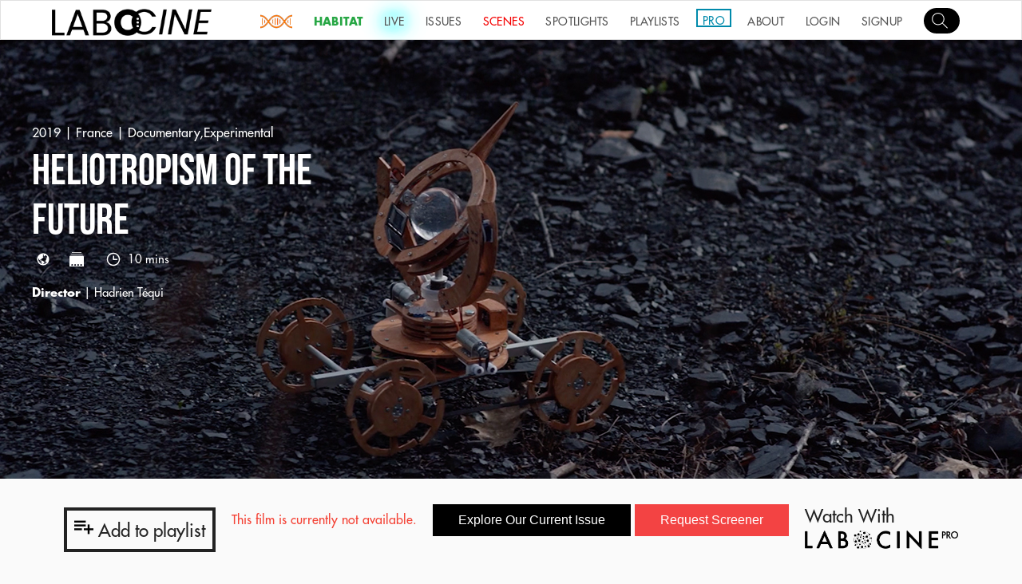

--- FILE ---
content_type: text/html; charset=utf-8
request_url: https://www.labocine.com/films/heliotropism-of-the-future
body_size: 49551
content:
<!DOCTYPE html>
<html lang="en">

<head>
    <meta charset="utf-8">
    <meta http-equiv="X-UA-COMPATIBLE" content="IE=edge">
    <script type="text/javascript">window.NREUM || (NREUM = {}), __nr_require = function (e, t, n) {
        function r(n) {
            if (!t[n]) {
                var o = t[n] = {exports: {}};
                e[n][0].call(o.exports, function (t) {
                    var o = e[n][1][t];
                    return r(o || t)
                }, o, o.exports)
            }
            return t[n].exports
        }

        if ("function" == typeof __nr_require) return __nr_require;
        for (var o = 0; o < n.length; o++) r(n[o]);
        return r
    }({
        1: [function (e, t, n) {
            function r() {
            }

            function o(e, t, n) {
                return function () {
                    return i(e, [f.now()].concat(u(arguments)), t ? null : this, n), t ? void 0 : this
                }
            }

            var i = e("handle"), a = e(2), u = e(3), c = e("ee").get("tracer"), f = e("loader"), s = NREUM;
            "undefined" == typeof window.newrelic && (newrelic = s);
            var p = ["setPageViewName", "setCustomAttribute", "setErrorHandler", "finished", "addToTrace", "inlineHit", "addRelease"],
                    d = "api-", l = d + "ixn-";
            a(p, function (e, t) {
                s[t] = o(d + t, !0, "api")
            }), s.addPageAction = o(d + "addPageAction", !0), s.setCurrentRouteName = o(d + "routeName", !0), t.exports = newrelic, s.interaction = function () {
                return (new r).get()
            };
            var m = r.prototype = {
                createTracer: function (e, t) {
                    var n = {}, r = this, o = "function" == typeof t;
                    return i(l + "tracer", [f.now(), e, n], r), function () {
                        if (c.emit((o ? "" : "no-") + "fn-start", [f.now(), r, o], n), o) try {
                            return t.apply(this, arguments)
                        } catch (e) {
                            throw c.emit("fn-err", [arguments, this, e], n), e
                        } finally {
                            c.emit("fn-end", [f.now()], n)
                        }
                    }
                }
            };
            a("setName,setAttribute,save,ignore,onEnd,getContext,end,get".split(","), function (e, t) {
                m[t] = o(l + t)
            }), newrelic.noticeError = function (e) {
                "string" == typeof e && (e = new Error(e)), i("err", [e, f.now()])
            }
        }, {}], 2: [function (e, t, n) {
            function r(e, t) {
                var n = [], r = "", i = 0;
                for (r in e) o.call(e, r) && (n[i] = t(r, e[r]), i += 1);
                return n
            }

            var o = Object.prototype.hasOwnProperty;
            t.exports = r
        }, {}], 3: [function (e, t, n) {
            function r(e, t, n) {
                t || (t = 0), "undefined" == typeof n && (n = e ? e.length : 0);
                for (var r = -1, o = n - t || 0, i = Array(o < 0 ? 0 : o); ++r < o;) i[r] = e[t + r];
                return i
            }

            t.exports = r
        }, {}], 4: [function (e, t, n) {
            t.exports = {exists: "undefined" != typeof window.performance && window.performance.timing && "undefined" != typeof window.performance.timing.navigationStart}
        }, {}], ee: [function (e, t, n) {
            function r() {
            }

            function o(e) {
                function t(e) {
                    return e && e instanceof r ? e : e ? c(e, u, i) : i()
                }

                function n(n, r, o, i) {
                    if (!d.aborted || i) {
                        e && e(n, r, o);
                        for (var a = t(o), u = m(n), c = u.length, f = 0; f < c; f++) u[f].apply(a, r);
                        var p = s[y[n]];
                        return p && p.push([b, n, r, a]), a
                    }
                }

                function l(e, t) {
                    v[e] = m(e).concat(t)
                }

                function m(e) {
                    return v[e] || []
                }

                function w(e) {
                    return p[e] = p[e] || o(n)
                }

                function g(e, t) {
                    f(e, function (e, n) {
                        t = t || "feature", y[n] = t, t in s || (s[t] = [])
                    })
                }

                var v = {}, y = {},
                        b = {on: l, emit: n, get: w, listeners: m, context: t, buffer: g, abort: a, aborted: !1};
                return b
            }

            function i() {
                return new r
            }

            function a() {
                (s.api || s.feature) && (d.aborted = !0, s = d.backlog = {})
            }

            var u = "nr@context", c = e("gos"), f = e(2), s = {}, p = {}, d = t.exports = o();
            d.backlog = s
        }, {}], gos: [function (e, t, n) {
            function r(e, t, n) {
                if (o.call(e, t)) return e[t];
                var r = n();
                if (Object.defineProperty && Object.keys) try {
                    return Object.defineProperty(e, t, {value: r, writable: !0, enumerable: !1}), r
                } catch (i) {
                }
                return e[t] = r, r
            }

            var o = Object.prototype.hasOwnProperty;
            t.exports = r
        }, {}], handle: [function (e, t, n) {
            function r(e, t, n, r) {
                o.buffer([e], r), o.emit(e, t, n)
            }

            var o = e("ee").get("handle");
            t.exports = r, r.ee = o
        }, {}], id: [function (e, t, n) {
            function r(e) {
                var t = typeof e;
                return !e || "object" !== t && "function" !== t ? -1 : e === window ? 0 : a(e, i, function () {
                    return o++
                })
            }

            var o = 1, i = "nr@id", a = e("gos");
            t.exports = r
        }, {}], loader: [function (e, t, n) {
            function r() {
                if (!x++) {
                    var e = h.info = NREUM.info, t = d.getElementsByTagName("script")[0];
                    if (setTimeout(s.abort, 3e4), !(e && e.licenseKey && e.applicationID && t)) return s.abort();
                    f(y, function (t, n) {
                        e[t] || (e[t] = n)
                    }), c("mark", ["onload", a() + h.offset], null, "api");
                    var n = d.createElement("script");
                    n.src = "https://" + e.agent, t.parentNode.insertBefore(n, t)
                }
            }

            function o() {
                "complete" === d.readyState && i()
            }

            function i() {
                c("mark", ["domContent", a() + h.offset], null, "api")
            }

            function a() {
                return E.exists && performance.now ? Math.round(performance.now()) : (u = Math.max((new Date).getTime(), u)) - h.offset
            }

            var u = (new Date).getTime(), c = e("handle"), f = e(2), s = e("ee"), p = window, d = p.document,
                    l = "addEventListener", m = "attachEvent", w = p.XMLHttpRequest, g = w && w.prototype;
            NREUM.o = {
                ST: setTimeout,
                SI: p.setImmediate,
                CT: clearTimeout,
                XHR: w,
                REQ: p.Request,
                EV: p.Event,
                PR: p.Promise,
                MO: p.MutationObserver
            };
            var v = "" + location, y = {
                        beacon: "bam.nr-data.net",
                        errorBeacon: "bam.nr-data.net",
                        agent: "js-agent.newrelic.com/nr-1071.min.js"
                    }, b = w && g && g[l] && !/CriOS/.test(navigator.userAgent),
                    h = t.exports = {offset: u, now: a, origin: v, features: {}, xhrWrappable: b};
            e(1), d[l] ? (d[l]("DOMContentLoaded", i, !1), p[l]("load", r, !1)) : (d[m]("onreadystatechange", o), p[m]("onload", r)), c("mark", ["firstbyte", u], null, "api");
            var x = 0, E = e(4)
        }, {}]
    }, {}, ["loader"]);</script>
    <meta name="viewport" content="width=device-width, initial-scale=1.0">
    <meta name="description"
          content="Labocine is a singular, ever-evolving, hybrid streaming platform that showcases science in cinema in all its flavors, challenging stereotypes in scientific representation and celebrating diversity in form and content. Our goal is to create more synergy between scientists and artists, embracing to the fullest the traits of the Science New Wave, where scientific pursuit is free to co-exist and blend freely across disciplines and cultures.">
    <meta name="keywords"
          content="Science, Film, VOD, Lab, Experiments, New Wave, scientists, Indie, SciFi, magazine, platform, microscope, micro, macro, tech">
    <meta property="og:site_name" content="Labocine"/>
    <meta name="google-site-verification" content="7Q-CloDiq6HBL3l23VCS8dNvUFQTFmxvAFtv0AAK6kc"/>

        <!-- Twitter Card data -->
        <meta name="twitter:card" content="summary_large_image">
        <meta name="twitter:site" content="@labo_cine">
        <meta name="twitter:title" content="Heliotropism of the Future">
            <meta name="twitter:description" content="After a long one-shot journey through crackling dead leaves, the camera slowly comes to a stop perched ontop a small robots with four whe...">

        <!-- Twitter summary card with large image must be at least 280x150px -->
        <meta name="twitter:image:src" content="https://storage.googleapis.com/labocine-188b4.appspot.com/films/images/5ddc11c5f0c4000017900546.1574703579">

        <!-- Open Graph Data -->
        <meta property="og:title" content="Heliotropism of the Future"/>
            <meta property="og:description" content="After a long one-shot journey through crackling dead leaves, the camera slowly comes to a stop perched ontop a small robots with four whe..."/>
        <meta property="og:image" content="https://storage.googleapis.com/labocine-188b4.appspot.com/films/images/5ddc11c5f0c4000017900546.1574703579"/>


    <link rel="stylesheet" type="text/css" href="//cdn.jsdelivr.net/jquery.slick/1.6.0/slick.css"/>
    <title> Heliotropism of the Future | Labocine </title>

    <!-- stylesheets -->
    <link href="https://vjs.zencdn.net/5.8.8/video-js.css" rel="stylesheet">
<!--    <link rel="stylesheet" href="https://cdn.plyr.io/3.6.2/plyr.css"/>-->
    <link rel="stylesheet" href="https://cdn.plyr.io/3.6.9/plyr.css" />

    <link href="https://cdnjs.cloudflare.com/ajax/libs/videojs-resolution-switcher/0.4.2/videojs-resolution-switcher.min.css"
          rel="stylesheet">
    <link href="/assets/css/videojs-playlist-ui.css" rel="stylesheet">
    <link rel="stylesheet" href="/assets/css/owl.carousel.min.css">
    <link rel="stylesheet" href="/assets/css/owl.theme.default.min.css">
    <link href="/assets/css/styles.css" rel="stylesheet">

    <!-- favicon -->
    <link rel='shortcut icon' href="/images/labocine_logos/favicon.ico" type='image/x-icon'/>

    <script src="https://code.jquery.com/jquery-3.5.1.js"
            integrity="sha256-QWo7LDvxbWT2tbbQ97B53yJnYU3WhH/C8ycbRAkjPDc=" crossorigin="anonymous"></script>
    <link rel="stylesheet" href="/assets/css/venobox.min.css" type="text/css" media="screen"/>

    <!-- google analytics -->
    <script>
        (function (i, s, o, g, r, a, m) {
            i['GoogleAnalyticsObject'] = r;
            i[r] = i[r] || function () {
                (i[r].q = i[r].q || []).push(arguments)
            }, i[r].l = 1 * new Date();
            a = s.createElement(o),
                    m = s.getElementsByTagName(o)[0];
            a.async = 1;
            a.src = g;
            m.parentNode.insertBefore(a, m)
        })(window, document, 'script', 'https://www.google-analytics.com/analytics.js', 'ga');

        ga('create', 'UA-80997929-1', 'auto');
        ga('send', 'pageview');

    </script>

    <script src="https://cdnjs.cloudflare.com/ajax/libs/gsap/2.1.3/TweenMax.min.js" integrity="sha512-DkPsH9LzNzZaZjCszwKrooKwgjArJDiEjA5tTgr3YX4E6TYv93ICS8T41yFHJnnSmGpnf0Mvb5NhScYbwvhn2w==" crossorigin="anonymous" referrerpolicy="no-referrer"></script>
</head>

<body>


<header class="topbar ">
    <div class="topbar__responsive__menu" id="menu">
        <img src="/assets/img/menu-white.svg" alt="">
    </div>
    <nav class="sidemenu__nav " id="sideMenu">
        <div class="sidemenu__overlay" id="sidemenuOverlay"></div>
        <ul class="sidemenu__nav__list">
<!--            <li>-->
<!--                <form class="search-form" id="search-bar" style="margin: 20px 0px 20px 15px" ;>-->
<!--                    <input class="film__search__input" id="search_m" type="search" placeholder=""-->
<!--                           style="width: 140px">-->
<!--                    <div class="search-mobile-btn" id="submit_search"> Go</div>-->
<!--                </form>-->
<!--            </li>-->
            <li>
                <a id="sidemenu-search-btn" href="/search">
                    <div class="avatar__img"
                         style="background: url(/assets/img/search.svg) no-repeat; margin: 20px 0px 20px 15px;border: solid 0 #ccc;width: 45px;background-color: black;border-radius: 10em;"></div>
                </a>
            </li>
            <li><a class="glow" href="/science-new-wave"><img src="/images/snw/SNW6.png" alt="snw.png" style="height: inherit"> </a></li>
            <li><a style="color: #28a745 !important; font-weight: 700;" href="/habitat">HABITAT</a></li>
            <li><a class="glow__blue" href="/live">LIVE</a></li>
            <li><a href="/issues">ISSUES</a></li>
            <li><a style="color: #f40000 !important;" href="/scenes">SCENES</a></li>
            <li><a href="/spotlights?page=1">SPOTLIGHTS</a></li>
            <li><a href="/playlists">PLAYLISTS</a></li>
            <li><a style="color: #008AAB !important;" href="/organizations">PRO</a></li>
            <li><a href="/about">ABOUT</a></li>

                <li><a href="/auth/login">LOGIN</a></li>
                <li><a href="/auth/signup">SIGNUP</a></li>

        </ul>
    </nav>

    <div class="topbar__logo__wrapper">
        <a href="/home">
            <img src="/assets/img/logo-black.png" alt="">
        </a>
    </div>

    <nav class="topbar__nav ">
        <ul class="topbar__nav__list">
            <li><a class="glow" href="/science-new-wave"><img src="/images/snw/SNW6.png" alt="snw.png" style="height: inherit"> </a></li>
            <li><a style="color: #28a745 !important;font-weight: 700;" href="/habitat">HABITAT</a></li>
            <li><a class="glow__blue" href="/live">LIVE</a></li>
            <li><a href="/issues">ISSUES</a></li>
            <li><a class="scenes-nav-item" style="color: #f40000 !important;" href="/scenes">SCENES</a></li>
            <li><a href="/spotlights?page=1">SPOTLIGHTS</a></li>
            <li><a href="/playlists">PLAYLISTS</a></li>
            <li><a style="color: #008AAB !important;border: #008AAB solid 2px !important;border-spacing: 10px;line-height: 0;height: 6px;padding-top: 13px;margin-top: 10px;" href="/organizations">PRO</a></li>
            <li><a href="/about">ABOUT</a></li>

                <li><a href="/auth/login">LOGIN</a></li>
                <li><a href="/auth/signup">SIGNUP</a></li>



            <li>
                <a id="topbar-search-btn" href="/search">
                    <div class="avatar__img"
                         style="background: url(/assets/img/search.svg) no-repeat 7px 3px; margin-top: 3px;border: solid 0 #ccc;width: 45px;background-color: black;border-radius: 10em;"></div>
                </a>
            </li>


            <ul class="topbar__profile__menu dropdown" id="profile-dropdown">
                <li class=""><a href="/account">My Account</a></li>
                <li class=""><a href="/lab">MY LAB</a></li>
                <li class=""><a style="color: #f40000 !important;" href="/auth/logout">Logout</a></li>
            </ul>
        </ul>
    </nav>
</header>


<link href="../../../assets/css/issue.css" rel="stylesheet">

<style>
    .plyr__video-wrapper {
        min-width: 50%;
    }

    /*//*/

    .at-grid {
        display: flex;
        flex-direction: row;
        flex-wrap: wrap;
        background: #FFF;
        border: 1px solid #E2E9ED;
    }

    .at-grid[data-column="1"] .at-column {
        width: 100%;
        max-width: 100%;
        min-width: 100%;
        flex-basis: 100%;
    }

    .at-grid[data-column="2"] .at-column {
        width: 50%;
        max-width: 50%;
        min-width: 50%;
        flex-basis: 50%;
    }

    .at-grid[data-column="3"] .at-column {
        width: 33.3333333333%;
        max-width: 33.3333333333%;
        min-width: 33.3333333333%;
        flex-basis: 33.3333333333%;
    }

    .at-grid[data-column="4"] .at-column {
        width: 25%;
        max-width: 25%;
        min-width: 25%;
        flex-basis: 25%;
    }

    .at-grid[data-column="5"] .at-column {
        width: 20%;
        max-width: 20%;
        min-width: 20%;
        flex-basis: 20%;
    }

    .at-grid[data-column="6"] .at-column {
        width: 16.6666666667%;
        max-width: 16.6666666667%;
        min-width: 16.6666666667%;
        flex-basis: 16.6666666667%;
    }

    .at-grid[data-column="7"] .at-column {
        width: 14.2857142857%;
        max-width: 14.2857142857%;
        min-width: 14.2857142857%;
        flex-basis: 14.2857142857%;
    }

    .at-grid[data-column="8"] .at-column {
        width: 12.5%;
        max-width: 12.5%;
        min-width: 12.5%;
        flex-basis: 12.5%;
    }

    .at-grid[data-column="9"] .at-column {
        width: 11.1111111111%;
        max-width: 11.1111111111%;
        min-width: 11.1111111111%;
        flex-basis: 11.1111111111%;
    }

    .at-grid a:link {
        text-decoration: inherit;
        color: inherit;
        display: block;
        height: 100%;
        width: 100%;
    }

    .at-grid a:visited {
        text-decoration: inherit;
        color: inherit;
        cursor: auto;
        height: 100%;
        width: 100%;
    }

    .at-column {
        z-index: 0;
        position: relative;
        background: #FFF;
        box-shadow: 0 0 0 1px #E2E9ED;
        padding: 10px;
        box-sizing: border-box;
        transition: box-shadow 0.2s ease, transform 0.2s ease, z-index 0s 0.2s ease;
    }


    .at-column:before {
        content: "";
        display: block;
        padding-top: 100%;
    }

    .at-column:hover {
        z-index: 1;
        box-shadow: 0 8px 50px rgba(0, 0, 0, 0.2);
        transform: scale(1.05);
        transition: box-shadow 0.2s ease, transform 0.2s ease, z-index 0s 0s ease;
    }

    .at-column:hover .at-social {
        margin: 16px 0 0;
        opacity: 1;
    }

    @media (max-width: 800px) {
        .at-column {
            width: 50% !important;
            max-width: 50% !important;
            min-width: 50% !important;
            flex-basis: 50% !important;
        }
    }

    @media (max-width: 600px) {
        .at-column {
            width: 100% !important;
            max-width: 100% !important;
            min-width: 100% !important;
            flex-basis: 100% !important;
        }
    }

    .at-user {
        position: absolute;
        top: 50%;
        left: 0;
        width: 100%;
        transform: translate(0, -50%);
        text-align: center;
    }

    .at-user__avatar {
        width: 150px;
        height: 150px;
        border-radius: 100%;
        margin: 0 auto 20px;
        overflow: hidden;
    }

    .at-user__avatar img {
        display: block;
        width: 100%;
        max-width: 100%;
        height: 100%;
        max-height: 100%;
        object-fit: cover;
    }

    .at-user__name {
        color: #313435;
        font-family: "Roboto", sans-serif;
        font-size: 1.5rem;
        font-weight: 500;
        line-height: 2.625rem;
    }

    .at-user__title {
        color: #6F808A;
        font-family: "Roboto", sans-serif;
        font-size: 0.875rem;
        line-height: 2.375rem;
    }

    .container {
        max-width: 1170px;
        width: 100%;
        margin: 35px auto;
        padding: 0 20px;
        box-sizing: border-box;
        transform-origin: top center;
        transform: scale(1);
    }

    /*//*/

    /*/ALERT/*/
    .alert {
        width: 90%;
        margin: 20px auto;
        padding: 30px;
        position: relative;
        border-radius: 5px;
        box-shadow: 0 0 15px 5px #ccc;
    }

    .close {
        position: absolute;
        width: 30px;
        height: 30px;
        opacity: 0.5;
        border-width: 1px;
        border-style: solid;
        border-radius: 50%;
        right: 15px;
        top: 25px;
        text-align: center;
        font-size: 1.6em;
        cursor: pointer;
    }

    .simple-alert {
        background-color: #ebebeb;
        border-left: 5px solid #6c6c6c;
    }

    .simple-alert .close {
        border-color: #6c6c6c;
        color: #6c6c6c;
    }

    .success-alert {
        background-color: #a8f0c6;
        border-left: 5px solid #178344;
    }

    .success-alert .close {
        border-color: #178344;
        color: #178344;
    }

    .danger-alert {
        background-color: #f7a7a3;
        border-left: 5px solid #8f130c;
    }

    .danger-alert .close {
        border-color: #8f130c;
        color: #8f130c;
    }

    .warning-alert {
        background-color: #ffd48a;
        border-left: 5px solid #8a5700;
    }

    .warning-alert .close {
        border-color: #8a5700;
        color: #8a5700;
    }

    /*/ALERT/*/

    /*/Button/*/
    :root {
        /*--clr-neon: rgba(235, 97, 143, 1);*/
        --clr-neon: rgb(106, 166, 139);
        --clr-bg: rgba(1, 1, 1, 1);
        --clr-white: rgba(255, 255, 255, 1);
    }

    *,
    *::before,
    *::after {
        box-sizing: border-box;
    }



    .button__neon {
        font-size: 1.2em;

        display: inline-block;
        cursor: pointer;
        text-decoration: none;
        color: var(--clr-neon);
        border: var(--clr-neon) 4px solid;
        padding: 0.25em 1em;
        border-radius: 0.25em;

        text-shadow: 0 0 0.125em rgba(255, 255, 255, 0.55), 0 0 0.5em currentColor;

        box-shadow: inset 0 0 0.5em 0 var(--clr-neon), 0 0 0.5em 0 var(--clr-neon);

        position: relative;
    }

    .button__neon::before {
        pointer-events: none;
        content: "";
        position: absolute;
        /*background: var(--clr-neon);*/
        top: 120%;
        left: 0;
        width: 100%;
        height: 100%;

        transform: perspective(1.2em) rotateX(40deg) scale(1.5, 0.5);
        filter: blur(1.15em);
        opacity: 0.7;

        transition: transform 0.5s linear;
    }

    .button__neon::after {
        content: "";
        position: absolute;
        top: 0;
        bottom: 0;
        left: 0;
        right: 0;
        box-shadow: 0 0 4em 0.6em var(--clr-neon), 0 0 1em 0.2em var(--clr-white);
        opacity: 0;
        background: var(--clr-neon);
        z-index: -1;
        transition: opacity 0.5s linear;
    }

    .button__neon:hover,
    .button__neon:focus {
        color: var(--clr-bg);
        text-shadow: none;
    }

    .button__neon:hover::before,
    .button__neon:focus::before {
        opacity: 1;
        transform: perspective(1em) rotateX(40deg) scale(1.5, 0.6);
        transition: transform 0.5s linear;
    }

    .button__neon:hover::after,
    .button__neon:focus::after {
        opacity: 1;
    }

    /*/Button/*/
    @media screen and (max-width: 700px) {
        .film__still__wrapper {
            height: 200px;
        }
    }

.film__video__wrapper {
    position: relative;
    aspect-ratio: 16/9;
}

/* Poster overlay */
.film__video__wrapper::before {
    content: '';
    position: absolute;
    top: 0;
    left: 0;
    width: 100%;
    height: 100%;
    background-image: url('https://storage.googleapis.com/labocine-188b4.appspot.com/films/images/5ddc11c5f0c4000017900546.1574703579');
    background-size: cover;
    background-position: center;
    z-index: 2;
    pointer-events: none; /* This allows clicks to pass through */
    transition: opacity 0.4s ease;
}

/* Hide poster when video is playing */
.film__video__wrapper.playing::before {
    opacity: 0;
}


    .film__caption.hide {
    opacity: 0;
    pointer-events: none;
    transition: opacity 0.3s;
}


.film__video {
    position: relative;
    z-index: 1;
}

/* Custom play button */
.custom-play-btn {
    position: absolute;
    top: 50%;
    left: 50%;
    transform: translate(-50%, -50%);
    width: 80px;
    height: 80px;
    background: rgba(0, 0, 0, 0.7);
    border-radius: 50%;
    display: flex;
    align-items: center;
    justify-content: center;
    cursor: pointer;
    z-index: 3;
    transition: all 0.2s ease;
}

.custom-play-btn:hover {
    background: rgba(0, 0, 0, 0.9);
    transform: translate(-50%, -50%) scale(1.1);
}

.custom-play-btn::after {
    content: '';
    width: 0;
    height: 0;
    border-left: 25px solid white;
    border-top: 15px solid transparent;
    border-bottom: 15px solid transparent;
    margin-left: 5px;
}

.custom-play-btn.hidden {
    display: none;
}

/* FORCE PLYR CAPTIONS TO SHOW */
.plyr__captions {
    display: block !important;
    visibility: visible !important;
    opacity: 1 !important;
    position: absolute !important;
    bottom: 60px !important;
    left: 0 !important;
    right: 0 !important;
    width: 100% !important;
    text-align: center !important;
    z-index: 10 !important;
    pointer-events: none !important;
}

.plyr__caption {
    visibility: visible !important;
    opacity: 1 !important;
    background: rgba(0, 0, 0, 0.8) !important;
    color: #fff !important;
    padding: 0.5rem 1rem !important;
    font-size: 20px !important;
    line-height: 1.4 !important;
    border-radius: 3px !important;
    max-width: 90% !important;
}

/* Make sure video wrapper allows captions to show */
.plyr__video-wrapper {
    position: relative !important;
}

/* Ensure captions are above controls */
.plyr--video .plyr__controls {
    z-index: 5 !important;
}

.plyr__captions {
    z-index: 10 !important;
}

/* Force show even when Plyr thinks they're disabled */
.plyr--captions-active .plyr__captions,
.plyr__captions[style*="display: none"] {
    display: block !important;
}

/* For HTML5 native captions as fallback */
video::cue {
    background-color: rgba(0, 0, 0, 0.8);
    color: #fff;
    font-size: 20px;
    line-height: 1.4;
}

video::-webkit-media-text-track-container {
    display: block !important;
    visibility: visible !important;
    opacity: 1 !important;
}

video::-webkit-media-text-track-display {
    background: rgba(0, 0, 0, 0.8) !important;
    color: #fff !important;
    padding: 0.5rem 1rem !important;
    font-size: 20px !important;
}

</style>

<section class="film__video__wrapper">


    <section class="film__still__wrapper" style="background-image: url(https://storage.googleapis.com/labocine-188b4.appspot.com/films/images/5ddc11c5f0c4000017900546.1574703579);">
    </section>

    <div class="film__caption" id="videoCaption">
        <div>
            <span class="film__caption__time white__link">2019 | France | <a
                    href="https://www.labocine.com/search/Documentary,Experimental">Documentary,Experimental</a>
            </span>
            <h1 class="film__caption__title">Heliotropism of the Future</h1>
            <ul class="film__info__wrapper">
                <li class="film__info__lang">
                    <span class="icon icon__language"></span><span
                        class="film__info__label"></span>
                    <span class="icon icon__subtitle"></span>
                    <span class="film__info__label"></span>
                    <span class="icon icon__time"></span> <span class="film__info__label">10
                        mins</span>
                </li>
                <li class="film__info__director">
                    <span class="film__info__bold">Director</span> | Hadrien Téqui
                </li>

            </ul>

        </div>
    </div>
</section>
<div class="film__info__share clearfix">

    <div style="float: left; margin-block-start: 1em; margin-block-end: 1em;">
        <h6 style="cursor: pointer; border-style: solid; padding: 9px; border-width: 4px;"
            class="film__info__share__heading" id="create-playlist">
            <img src="../../../assets/img/playlist-icon-black.png" alt="playlists"> Add to playlist
        </h6>
    </div>



    <div style="float: right; margin-block-start: 1em; margin-block-end: 1em;">
        <a href="/subscribe/plans" style="cursor: pointer;">
            <h6 class="film__info__share__heading" id="create-playlist">Watch With</h6>
            <img style="width: 12em" src="../../../assets/img/LabocinePro_black_logo.png " alt="playlists">
        </a>
    </div>


    <div style="text-align: center">
        <p>
            <span class="warning">This film is currently not available.</span> &nbsp;&nbsp;
            <a href="/issues/archives">
                <button class="button" style="margin=0.5em;"> Explore Our Current Issue</button>
            </a>

            <button class="button" style="margin=0.5em; background-color: #f34343;">
                <a href="/auth/login?next=/films/heliotropism-of-the-future" style="color: #FFF;">Request Screener</a>
            </button>


        </p>
    </div>


    <div id="video_error_message" class="hidden">
        <div style="text-align: center">
            <p><span class="warning">This film is currently not available.</span> &nbsp;&nbsp; <a
                    href="/issues/archives">
                    <button class="button"> Explore Our Current Issue</button>
                </a></p>
        </div>
    </div>

</div>

<section class="film__content">

    <div>
        <p>After a long one-shot journey through crackling dead leaves, the camera slowly comes to a stop perched ontop a small robots with four wheels in the forest. This curious machine with spherical charm held by a wooden structure holds inside its heart a crystal ball that reflects the landscape at-large - this very small encapsulated world allows the engine to advance by absorbing solar energy.</p>

    </div>

    <!--    -->


</section>
<section class="badges__wrapper container">
    <a href="/search/robot" class="badge">robot</a>
    <a href="/search/ sun" class="badge"> sun</a>
    <a href="/search/ light" class="badge"> light</a>
    <a href="/search/ machine" class="badge"> machine</a>
    <a href="/search/ forest" class="badge"> forest</a>
</section>




<div class="container">
    <section class="spotlightDetails__categories__wrapper"
        style="margin-top: 10px; -webkit-transform: none; transform: none;">
        <div class="spotlightDetails__categories__label">Issues</div>
        <div class="spotlightDetails__categories">
            <a href="/issues/in-celebration-of-inventions" class="spotlightDetails__category">
                <img src="https://storage.googleapis.com/labocine-188b4.appspot.com/issues/images/undefined.1572972167" alt="" class="initial loaded" data-was-processed="true">
                <p class="spotlightDetails__category__title">In Celebration of Inventions</p>
            </a>
        </div>
    </section>
</div>


<!-- The Modal -->
<div id="playlist-modal" class="modal">

    <!-- Modal content -->
    <div class="modal-content">
        <span class="close">&times;</span>

        <h4>Add to playlist</h4>
        <hr>
        <br>

        <div id="playlist_checkboxes">

            <p id="playlist_not_found" class="">No playlist found, Create a new <a href="/playlists">Playlist</a>
            </p>

        </div>

        <section class="form__alert hidden" id="playlist_response_section">
            <p id="playlist_response_msg">Added to djednef</p>
        </section>



    </div>

</div>

<!-- The Screener Request Modal -->
<div id="screener-request-modal" class="modal">

    <!-- Modal content -->
    <div class="modal-content">
        <span class="close">&times;</span>

        <h4>Request for Screener</h4>
        <hr>

        <section class="form__alert hidden" id="request_response_section">
            <p id="request_response_msg">Request sent Successfully</p>
        </section>

        <form>
            <label for="description" class="control-label">What is the purpose of the screener request?</label>
            <textarea name="description" id="request_description" class="form__input" rows="5" cols="50"></textarea>

            <br><br>

            <input type="text" name="film_Id" id="requested_film" hidden="hidden" value="5ddc11c5f0c4000017900546" required />
            <input type="text" name="requested_by" id="request_user" hidden="hidden" value="" />
            <button type="button" id="send-request-button" class="button button--red" onclick="submitRequest()">Send
                Request</button>
        </form>

    </div>

</div>

<!--<script type="text/javascript" src="https://cdn.plyr.io/3.6.2/plyr.js"></script>-->
<script src="https://cdn.plyr.io/3.6.9/plyr.polyfilled.js"></script>
<script src="https://vjs.zencdn.net/5.8.8/video.js"></script>
<script src="../../../assets/js//videojs-resolution-switcher.js"></script>
<script src="../../../assets/js//videojs-playlist.min.js"></script>
<script src="../../../assets/js/film.js"></script>
<script src="../../../assets/js/video-analytics.js"></script>

<script>
// Initialize Plyr - now reads subtitles from HTML track elements
const player = new Plyr('#filmVideo', {
    clickToPlay: true,
    autoplay: false,
    controls: ['play-large', 'play', 'progress', 'current-time', 'mute', 'volume', 'captions', 'settings', 'pip', 'airplay', 'fullscreen'],
    settings: ['captions', 'quality', 'speed'],
    previewThumbnails: { enabled: false }
});

// Function to check if we're on mobile
function isMobileView() {
    return window.innerWidth <= 700;
}

// Remove poster overlay when video plays
player.on('playing', () => {
    document.querySelector('.film__video__wrapper').classList.add('playing');
    const caption = document.querySelector('#videoCaption');
    
    if (isMobileView()) {
        // Add 'playing' class on mobile to turn text black
        caption.classList.add('playing');
    } else {
        // Hide caption on desktop
        caption.classList.add('hide');
    }
});

player.on('pause', () => {
    const caption = document.querySelector('#videoCaption');
    caption.classList.remove('hide');
    // Keep 'playing' class on mobile so text stays black
});

// Preload video in background
player.on('ready', () => {
    player.media.load();
    
});

</script>


<script>

    // Custom play button handler
document.getElementById('customPlayBtn').addEventListener('click', () => {
    document.getElementById('customPlayBtn').classList.add('hidden');
    player.play();
});

// Also hide on video play
player.on('playing', () => {
    document.getElementById('customPlayBtn').classList.add('hidden');
});


    $(".close").click(function () {
        $(this)
            .parent(".alert")
            .fadeOut();
    });

    var filmId = "5ddc11c5f0c4000017900546";
    var filmsInPlaylists = [{}];

    $(document).ready(function () {


    filmsInPlaylists.forEach(playlist => {
        $.each(playlist.films, function (index, value) {
            if (value == filmId) {
                $('#cb' + playlist.id).prop('checked', true);
            }
        });
    });
    });


    $(document).ready(function () {
        $("input[type='checkbox']").change(function () {
            $("#playlist-modal input").prop("disabled", true);
            var request, data;
            if (this.checked) {
                data = {
                    playlist_id: this.value,
                    film_id: filmId,
                };
                // // Http Request
                request = new XMLHttpRequest();
                request.onreadystatechange = function () {
                    if (this.readyState == 4 && this.status == 200) {
                        var response = JSON.parse(this.response);
                        document.getElementById("playlist_response_msg").innerHTML = "Heliotropism of the Future added to playlist " + response.title;
                        $("#playlist_response_section").removeClass("hidden");
                        $("#playlist-modal input").prop("disabled", false);

                    } else if (this.response === false) {
                        document.getElementById("playlist_response_msg").innerHTML = "Error adding to playlist";
                        $("#playlist_response_section").removeClass("hidden");
                        $("#playlist-modal input").prop("disabled", false);
                    }
                };
                request.open('POST', "/playlists/add", true);
                request.setRequestHeader("Content-type", "application/json");
                request.send(JSON.stringify(data));

            } else if (!this.checked) {
                data = {
                    playlist_id: this.value,
                    film_id: filmId,
                };
                // // Http Request
                request = new XMLHttpRequest();
                request.onreadystatechange = function () {
                    if (this.readyState == 4 && this.status == 200) {
                        var response = JSON.parse(this.response);
                        document.getElementById("playlist_response_msg").innerHTML = "Heliotropism of the Future removed from playlist " + response.title;
                        $("#playlist_response_section").removeClass("hidden");
                        $("#playlist-modal input").prop("disabled", false);
                    } else if (this.response === false) {
                        document.getElementById("playlist_response_msg").innerHTML = "Error adding to playlist";
                        $("#playlist_response_section").removeClass("hidden");
                        $("#playlist-modal input").prop("disabled", false);
                    }
                };
                request.open('POST', "/playlists/remove", true);
                request.setRequestHeader("Content-type", "application/json");
                request.send(JSON.stringify(data));
            }
        }
        );

    });

    // Get the modal
    var playlistModal = document.getElementById("playlist-modal");
    // Get the button that opens the modal
    var btn = document.getElementById("create-playlist");
    // Get the <span> element that closes the modal
    var span = document.getElementsByClassName("close")[0];
    // When the user clicks the button, open the modal
    btn.onclick = function () {
        playlistModal.style.display = "block";
    };
    // When the user clicks on <span> (x), close the modal
    span.onclick = function () {
        playlistModal.style.display = "none";
    };
    // When the user clicks anywhere outside of the modal, close it
    window.onclick = function (event) {
        if (event.target == playlistModal) {
            playlistModal.style.display = "none";
        }
    };

    function doSubmit() {
        $("#playlist-modal input").prop("disabled", true);
        $("#playlist-modal button").prop("disabled", true);

        // Form Data
        var title = document.getElementById("playlist_title").value;
        title = title.trim();
        var description = document.getElementById("playlist_description").value;
        description = description.trim();
        var films = document.getElementById("playlist_films").value;
        var created_by = document.getElementById("playlist_user").value;

        if (title == '') {
            document.getElementById("playlist_response_msg").innerHTML = "Title is required";
            $("#playlist_response_section").removeClass("hidden");

        } else {

            var data = {
                title: title,
                description: description,
                films: films,
                created_by: created_by
            };
            // // Http Request
            var request = new XMLHttpRequest();

            request.onreadystatechange = function () {

                if (this.readyState == 4 && this.status == 200) {

                    var response = JSON.parse(this.response);

                    document.getElementById("playlist_title").value = "";
                    document.getElementById("playlist_description").value = "";

                    document.getElementById("playlist_response_msg").innerHTML = "Heliotropism of the Future added to playlist " + response.title;
                    $("#playlist_response_section").removeClass("hidden");

                    var container = $('#playlist_checkboxes');
                    var id = response._id;
                    $('<input />', {
                        type: 'checkbox',
                        value: response._id,
                        id: 'cb' + id,
                        checked: true
                    }).appendTo(container);
                    $('<label />', { 'for': 'cb' + id, text: " " + response.title }).appendTo(container);
                    $('<br>').appendTo(container);
                    $('<br>').appendTo(container);
                    $("#playlist_not_found").addClass("hidden");
                    $("#playlist-modal input").prop("disabled", false);
                    $("#playlist-modal button").prop("disabled", false);

                } else if (this.response === false) {
                    document.getElementById("playlist_response_msg").innerHTML = "Error adding to playlist";
                    $("#playlist_response_section").removeClass("hidden");
                    $("#playlist-modal input").prop("disabled", false);
                    $("#playlist-modal button").prop("disabled", false);
                }
            };
            request.open('POST', "/playlists/create/add/film", true);
            request.setRequestHeader("Content-type", "application/json");
            request.send(JSON.stringify(data));
        }
    }

</script>

<script>

    $(".close").click(function () {
        $(this)
            .parent(".alert")
            .fadeOut();
    });

    var screenerModal = document.getElementById("screener-request-modal");
    // Get the button that opens the modal
    var screenerBtn = document.getElementById("request-screener");
    // Get the <span> element that closes the modal
    var screenerSpan = document.getElementsByClassName("close")[0];
    // When the user clicks the button, open the modal
    screenerBtn.onclick = function () {
        screenerModal.style.display = "block";
    };
    // When the user clicks on <span> (x), close the modal
    screenerSpan.onclick = function () {
        screenerModal.style.display = "none";
    };
    // When the user clicks anywhere outside of the modal, close it
    window.onclick = function (event) {
        if (event.target == screenerModal) {
            screenerModal.style.display = "none";
        }
        if (event.target == playlistModal) {
            playlistModal.style.display = "none";
        }
    };

    function submitRequest() {

        // Form Data
        var description = document.getElementById("request_description").value;
        description = description.trim();
        var requestedBy = document.getElementById("request_user").value;
        var filmId = document.getElementById("requested_film").value;

        if (description == '') {
            document.getElementById("request_response_msg").innerHTML = "Purpose is required";
            $("#request_response_section").removeClass("hidden");

        } else {

            var data = {
                description: description,
                filmId: filmId,
                userId: requestedBy
            };
            // // Http Request
            var request = new XMLHttpRequest();

            request.onreadystatechange = function () {

                if (this.readyState == 4 && this.status == 200) {

                    var response = JSON.parse(this.response);

                    document.getElementById("request_description").disabled = true;;
                    document.getElementById("send-request-button").disabled = true;;

                    document.getElementById("request_response_msg").innerHTML = "Request Sent Successfully";
                    $("#request_response_section").removeClass("hidden");


                } else if (this.response === false) {
                    document.getElementById("playlist_response_msg").innerHTML = "Error sending request";
                    $("#request_response_section").removeClass("hidden");

                }
            };
            request.open('POST', "/films/screener-request", true);
            request.setRequestHeader("Content-type", "application/json");
            request.send(JSON.stringify(data));
        }
    }

</script>



    <!--    <section class="home__download">-->
    <!--        <div class="home__download__caption">Download Labocine's iOS App</div>-->
    <!--        <a href="https://itunes.apple.com/us/app/labocine/id1237962281?ls=1&mt=8">-->
    <!--            <img class="home__download__image" src="/assets/img/downloadAppStoreBtn.png"/>-->
    <!--        </a>-->
    <!--    </section>-->


<div style="padding: 1.5em"></div>
<footer>&copy; Labocine 2025</footer>



<script src="/assets/js/jquery-3.0.0.min.js"></script>
<script src="/assets/js/owl.carousel.min.js"></script>
<script src="https://cdnjs.cloudflare.com/ajax/libs/vanilla-lazyload/7.2.0/lazyload.transpiled.min.js"></script>
<script src="/assets/js/app.js"></script>
<!-- Newsletter Subscription Form Handler -->
<script>
    var myLazyLoad = new LazyLoad();
    var confirmation = document.querySelector('#confirmation');
    var form = document.querySelector('#subscribe');
    var formSection = document.querySelector('.home__subscribe__form');

    if (form) {
        form.addEventListener('submit', function (event) {
            event.preventDefault();
            formSection.style.display = 'none';
            confirmation.style.display = 'block';

            var url = "newslettersubscribe";
            $.post(url,
                    $("#subscribe").serialize(),
                    function (data) {
                    }
            );
        });
    }

</script>
<script type="text/javascript">
    var STRIPE_API_PUBLIC_KEY = "pk_live_eMkWey5nEpsRVFr02zVDe51v";
</script>
<script type="text/javascript" src="https://cdnjs.cloudflare.com/ajax/libs/zepto/1.2.0/zepto.min.js"></script>
<script type="text/javascript" src="//cdn.jsdelivr.net/jquery.slick/1.6.0/slick.min.js"></script>
<script type="text/javascript" src="/assets/js/venobox.min.js"></script>

<script>
    $('.slider').slick();
</script>
<script>
    function typing(selector) {
        var elem = document.querySelector(selector);
        var dataset = elem.dataset;
        var title = dataset.title;
        if (title) {
            for (var i = 0; i < title.length; i++) {
                var len = title.length;

                (function (i) {
                    var duration = 300 + i * parseInt(dataset.duration || 2000) / len
                    setTimeout(function () {
                        elem.innerHTML += title[i];
                    }, duration);
                })(i);
            }
        }
    }

    // window.addEventListener('load', function() {
    //   typing('#caption');
    //   document.body.classList.add('animate')
    // })
</script>

<!-- Go to www.addthis.com/dashboard to customize your tools -->
<!--<script type="text/javascript" defer-->
<!--        src="//s7.addthis.com/js/300/addthis_widget.js#pubid=ra-58df59c1a5e48444"></script>-->

<script type="text/javascript">window.NREUM || (NREUM = {});
NREUM.info = {
    "beacon": "bam.nr-data.net",
    "licenseKey": "5fbf79083b",
    "applicationID": "70071581",
    "transactionName": "bwNabEZQDEdQV0NfDFZJeVtAWA1aHnlWXw0XAV1Ma1gMUFRM",
    "queueTime": 0,
    "applicationTime": 15,
    "atts": "Q0RZGg5KH0k=",
    "errorBeacon": "bam.nr-data.net",
    "agent": ""
}</script>

<script>
    window.intercomSettings = {
        app_id: "qkx3kk7k",

    };
</script>

<script>(function () {
    var w = window;
    var ic = w.Intercom;
    if (typeof ic === "function") {
        ic('reattach_activator');
        ic('update', w.intercomSettings);
    } else {
        var d = document;
        var i = function () {
            i.c(arguments);
        };
        i.q = [];
        i.c = function (args) {
            i.q.push(args);
        };
        w.Intercom = i;
        var l = function () {
            var s = d.createElement('script');
            s.type = 'text/javascript';
            s.async = true;
            s.src = 'https://widget.intercom.io/widget/qkx3kk7k';
            var x = d.getElementsByTagName('script')[0];
            x.parentNode.insertBefore(s, x);
        };
        if (w.attachEvent) {
            w.attachEvent('onload', l);
        } else {
            w.addEventListener('load', l, false);
        }
    }
})();</script>
<script type="text/javascript" src="/assets/js/search_state.js"></script>
<script type="text/javascript" src="/assets/js/user-analytics.js"></script>


</body>

</html>

--- FILE ---
content_type: text/css; charset=UTF-8
request_url: https://www.labocine.com/assets/css/styles.css
body_size: 77197
content:
/*! normalize.css v5.0.0 | MIT License | github.com/necolas/normalize.css */
/**
 * 1. Change the default font family in all browsers (opinionated).
 * 2. Correct the line height in all browsers.
 * 3. Prevent adjustments of font size after orientation changes in
 *    IE on Windows Phone and in iOS.
 */
/* Document
   ========================================================================== */
html {
    font-family: sans-serif;
    /* 1 */
    line-height: 1.15;
    /* 2 */
    -ms-text-size-adjust: 100%;
    /* 3 */
    -webkit-text-size-adjust: 100%;
    /* 3 */
}

/* Sections
   ========================================================================== */
/**
 * Remove the margin in all browsers (opinionated).
 */
body {
    margin: 0;
}

/**
 * Add the correct display in IE 9-.
 */
article,
aside,
footer,
header,
nav,
section {
    display: block;
}

/**
 * Correct the font size and margin on `h1` elements within `section` and
 * `article` contexts in Chrome, Firefox, and Safari.
 */
h1 {
    margin: 0.3px 0;
}

h2, h3, h4, h5, h6 {
    margin: 0.18em 0;
}

/* Grouping content
   ========================================================================== */
/**
 * Add the correct display in IE 9-.
 * 1. Add the correct display in IE.
 */
figcaption,
figure,
main {
    /* 1 */
    display: block;
}

/**
 * Add the correct margin in IE 8.
 */
figure {
    margin: 0;
}

/**
 * 1. Add the correct box sizing in Firefox.
 * 2. Show the overflow in Edge and IE.
 */
hr {
    box-sizing: content-box;
    /* 1 */
    height: 0;
    /* 1 */
    overflow: visible;
    /* 2 */
}

/**
 * 1. Correct the inheritance and scaling of font size in all browsers.
 * 2. Correct the odd `em` font sizing in all browsers.
 */
pre {
    font-family: monospace, monospace;
    /* 1 */
    font-size: 1em;
    /* 2 */
}

/* Text-level semantics
   ========================================================================== */
/**
 * 1. Remove the gray background on active links in IE 10.
 * 2. Remove gaps in links underline in iOS 8+ and Safari 8+.
 */
a {
    background-color: transparent;
    /* 1 */
    -webkit-text-decoration-skip: objects;
    /* 2 */
    text-decoration: none;
}

/**
 * Remove the outline on focused links when they are also active or hovered
 * in all browsers (opinionated).
 */
a:active,
a:hover {
    outline-width: 0;
}

/**
 * 1. Remove the bottom border in Firefox 39-.
 * 2. Add the correct text decoration in Chrome, Edge, IE, Opera, and Safari.
 */
abbr[title] {
    border-bottom: none;
    /* 1 */
    text-decoration: underline;
    /* 2 */
    text-decoration: underline dotted;
    /* 2 */
}

/**
 * Prevent the duplicate application of `bolder` by the next rule in Safari 6.
 */
b,
strong {
    font-weight: inherit;
}

/**
 * Add the correct font weight in Chrome, Edge, and Safari.
 */
b,
strong {
    font-weight: bolder;
}

/**
 * 1. Correct the inheritance and scaling of font size in all browsers.
 * 2. Correct the odd `em` font sizing in all browsers.
 */
code,
kbd,
samp {
    font-family: monospace, monospace;
    /* 1 */
    font-size: 1em;
    /* 2 */
}

/**
 * Add the correct font style in Android 4.3-.
 */
dfn {
    font-style: italic;
}

/**
 * Add the correct background and color in IE 9-.
 */
mark {
    background-color: #ff0;
    color: #000;
}

/**
 * Add the correct font size in all browsers.
 */
small {
    font-size: 80%;
}

/**
 * Prevent `sub` and `sup` elements from affecting the line height in
 * all browsers.
 */
sub,
sup {
    font-size: 75%;
    line-height: 0;
    position: relative;
    vertical-align: baseline;
}

sub {
    bottom: -0.25em;
}

sup {
    top: -0.5em;
}

/* Embedded content
   ========================================================================== */
/**
 * Add the correct display in IE 9-.
 */
audio,
video {
    display: inline-block;
}

/**
 * Add the correct display in iOS 4-7.
 */
audio:not([controls]) {
    display: none;
    height: 0;
}

/**
 * Remove the border on images inside links in IE 10-.
 */
img {
    border-style: none;
    max-width: 100%;
}

/**
 * Hide the overflow in IE.
 */
svg:not(:root) {
    overflow: hidden;
}

/* Forms
   ========================================================================== */
/**
 * 1. Change the font styles in all browsers (opinionated).
 * 2. Remove the margin in Firefox and Safari.
 */
button,
input,
optgroup,
select,
textarea {
    font-family: sans-serif;
    /* 1 */
    font-size: 100%;
    /* 1 */
    line-height: 1.15;
    /* 1 */
    margin: 0;
    /* 2 */
}

/**
 * Show the overflow in IE.
 * 1. Show the overflow in Edge.
 */
button,
input {
    /* 1 */
    overflow: visible;
}

/**
 * Remove the inheritance of text transform in Edge, Firefox, and IE.
 * 1. Remove the inheritance of text transform in Firefox.
 */
button,
select {
    /* 1 */
    text-transform: none;
}

/**
 * 1. Prevent a WebKit bug where (2) destroys native `audio` and `video`
 *    controls in Android 4.
 * 2. Correct the inability to style clickable types in iOS and Safari.
 */
button,
html [type="button"],
[type="reset"],
[type="submit"] {
    -webkit-appearance: button;
    /* 2 */
}

/**
 * Remove the inner border and padding in Firefox.
 */
button::-moz-focus-inner,
[type="button"]::-moz-focus-inner,
[type="reset"]::-moz-focus-inner,
[type="submit"]::-moz-focus-inner {
    border-style: none;
    padding: 0;
}

/**
 * Restore the focus styles unset by the previous rule.
 */
button:-moz-focusring,
[type="button"]:-moz-focusring,
[type="reset"]:-moz-focusring,
[type="submit"]:-moz-focusring {
    outline: 1px dotted ButtonText;
}

/**
 * Change the border, margin, and padding in all browsers (opinionated).
 */
fieldset {
    border: 1px solid #c0c0c0;
    margin: 0 2px;
    padding: 0.35em 0.625em 0.75em;
}

/**
 * 1. Correct the text wrapping in Edge and IE.
 * 2. Correct the color inheritance from `fieldset` elements in IE.
 * 3. Remove the padding so developers are not caught out when they zero out
 *    `fieldset` elements in all browsers.
 */
legend {
    box-sizing: border-box;
    /* 1 */
    color: inherit;
    /* 2 */
    display: table;
    /* 1 */
    max-width: 100%;
    /* 1 */
    padding: 0;
    /* 3 */
    white-space: normal;
    /* 1 */
}

/**
 * 1. Add the correct display in IE 9-.
 * 2. Add the correct vertical alignment in Chrome, Firefox, and Opera.
 */
progress {
    display: inline-block;
    /* 1 */
    vertical-align: baseline;
    /* 2 */
}

/**
 * Remove the default vertical scrollbar in IE.
 */
textarea {
    overflow: auto;
}

/**
 * 1. Add the correct box sizing in IE 10-.
 * 2. Remove the padding in IE 10-.
 */
[type="checkbox"],
[type="radio"] {
    box-sizing: border-box;
    /* 1 */
    padding: 0;
    /* 2 */
}

/**
 * Correct the cursor style of increment and decrement buttons in Chrome.
 */
[type="number"]::-webkit-inner-spin-button,
[type="number"]::-webkit-outer-spin-button {
    height: auto;
}

/**
 * 1. Correct the odd appearance in Chrome and Safari.
 * 2. Correct the outline style in Safari.
 */
[type="search"] {
    -webkit-appearance: textfield;
    /* 1 */
    outline-offset: -2px;
    /* 2 */
}

/**
 * Remove the inner padding and cancel buttons in Chrome and Safari on macOS.
 */
[type="search"]::-webkit-search-cancel-button,
[type="search"]::-webkit-search-decoration {
    -webkit-appearance: none;
}

/**
 * 1. Correct the inability to style clickable types in iOS and Safari.
 * 2. Change font properties to `inherit` in Safari.
 */
::-webkit-file-upload-button {
    -webkit-appearance: button;
    /* 1 */
    font: inherit;
    /* 2 */
}

/* Interactive
   ========================================================================== */
/*
 * Add the correct display in IE 9-.
 * 1. Add the correct display in Edge, IE, and Firefox.
 */
details,
menu {
    display: block;
}

/*
 * Add the correct display in all browsers.
 */
summary {
    display: list-item;
}

/* Scripting
   ========================================================================== */
/**
 * Add the correct display in IE 9-.
 */
canvas {
    display: inline-block;
}

/**
 * Add the correct display in IE.
 */
template {
    display: none;
}

/* Hidden
   ========================================================================== */
/**
 * Add the correct display in IE 10-.
 */
[hidden] {
    display: none;
}

@font-face {
    font-family: 'FuturaStd';
    src: url("/assets/fonts/FuturaStd-Bold.otf") format("opentype"), url("/assets/fonts/FuturaStd-Bold.ttf") format("truetype"), url("/assets/fonts/FuturaStd-Bold.woff") format("woff"), url("/assets/fonts/FuturaStd-Bold.svg#FuturaStd-Bold") format("svg");
    font-weight: 700;
    font-style: normal;
}

@font-face {
    font-family: 'FuturaStd';
    src: url("/assets/fonts/FuturaStd-Medium.otf") format("opentype"), url("/assets/fonts/FuturaStd-Medium.ttf") format("truetype"), url("/assets/fonts/FuturaStd-Medium.woff") format("woff"), url("/assets/fonts/FuturaStd-Medium.svg#FuturaStd-Bold") format("svg");
    font-weight: 600;
    font-style: normal;
}

@font-face {
    font-family: 'BebasNeue';
    src: url("/assets/fonts/BebasNeueBold.otf") format("opentype"), url("/assets/fonts/BebasNeueBold.ttf") format("truetype"), url("/assets/fonts/BebasNeueBold.woff") format("woff"), url("/assets/fonts/BebasNeueBold.svg#BebasNeueBold") format("svg");
    font-weight: 700;
    font-style: normal;
}

@font-face {
    font-family: 'BebasNeue';
    src: url("/assets/fonts/BebasNeueLight.otf") format("opentype"), url("/assets/fonts/BebasNeueLight.ttf") format("truetype"), url("/assets/fonts/BebasNeueLight.woff") format("woff"), url("/assets/fonts/BebasNeueLight.svg#BebasNeueLight") format("svg");
    font-weight: 200;
    font-style: normal;
}

@font-face {
    font-family: 'BebasNeue';
    src: url("/assets/fonts/BebasNeueBook.otf") format("opentype"), url("/assets/fonts/BebasNeueBook.ttf") format("truetype"), url("/assets/fonts/BebasNeueBook.woff") format("woff"), url("/assets/fonts/BebasNeueBook.svg#BebasNeueBook") format("svg");
    font-weight: 300;
    font-style: normal;
}

@font-face {
    font-family: 'BebasNeue';
    src: url("/assets/fonts/BebasNeueRegular.otf") format("opentype"), url("/assets/fonts/BebasNeueRegular.ttf") format("truetype"), url("/assets/fonts/BebasNeueRegular.woff") format("woff"), url("/assets/fonts/BebasNeueRegular.svg#BebasNeueRegular") format("svg");
    font-weight: 400;
    font-style: normal;
}

.clearfix:after {
    visibility: hidden;
    display: block;
    font-size: 0;
    content: " ";
    clear: both;
    height: 0;
}

* html .clearfix {
    zoom: 1;
}

/* IE6 */
*:first-child + html .clearfix {
    zoom: 1;
}

/* IE7 */
.icon {
    height: 18px;
    width: 18px;
    background-size: cover;
    display: inline-block;
    position: relative;
    margin: 0 5px;
    top: 4px;
}

.icon__time {
    background-image: url("/assets/img/time.svg");
}

.icon__subtitle {
    background-image: url("/assets/img/subtitle.svg");
}

.icon__language {
    background-image: url("/assets/img/language.svg");
}

.icon__twitter {
    background-image: url("/assets/img/twitter-icon-black.png");
}

.icon__twitter__grey {
    background-image: url("/assets/img/twitter-icon-grey.png");
}

.icon__facebook {
    background-image: url("/assets/img/facebook-icon-black.png");
}

.icon__facebook__grey {
    background-image: url("/assets/img/facebook-icon-grey.png");
}

.icon__google-plus {
    background-image: url("/assets/img/googleplus.svg");
}

.icon__copy {
    background-image: url("/assets/img/copy-icon-black.png");
}

.icon__copy__grey {
    background-image: url("/assets/img/copy-icon-grey.png");
}


.icon__share {
    background-image: url("/assets/img/share-icon-black.png");
}


.icon__share__grey {
    background-image: url("/assets/img/share-icon-grey.png");
}

.icon__trash {
    background-image: url("/assets/img/trash-icon-black.png");
}


.icon__trash__grey {
    background-image: url("/assets/img/trash-icon-grey.png");
}

.social__icon {
    width: 40px;
    height: 40px;
    margin: 10px 0;
    margin-right: 20px;
}

.icon__search {
    width: 30px;
    height: 30px;
    position: relative;
    top: 10px;
}

@media screen and (max-width: 700px) {
    .icon__time {
        background-image: url("/assets/img/time-black.svg");
    }

    .icon__subtitle {
        background-image: url("/assets/img/subtitle-black.svg");
    }

    .icon__language {
        background-image: url("/assets/img/language-black.svg");
    }
}

.form__input {
    box-sizing: border-box;
    padding: 0.5em;
    border: 1px solid #CCC;
}

.form__input:focus {
    outline: none;
}

strong, body, h1, h2, h3, h4, h5, h6, .topbar__nav__list > li > a, .film__search__input, .film__caption, .issue__banner, .about__banner, .home__button__subscribe, .spotlightDetails__post, .scenes__banner, .scenes__info {
    font-family: 'FuturaStd', sans-serif;
    font-weight: 300;
    -webkit-font-smoothing: antialiased;
    color: #222;
}

.caption__main, .film__caption__title, .home__caption__main, .top__banner__caption, .home__section__caption, .home__section__pricing, .home__section__featured__film__title, .home__section__featured__film__desc, .home__section__one .content .caption, .home__spotlight__caption, .signup__caption .caption, .login__form h1, .sign_up_featues h1, .sign_up_featues h2, .spotlightDetails__heading {
    font-weight: 400;
    font-family: 'BebasNeue', sans-serif;
    color: #222;
}

strong {
    font-weight: 700;
}

body {
    font-weight: 400;
    font-size: 16px;
}

h1 {
    font-size: 3.375em;
}

h2 {
    font-size: 2.625em;
}

h3 {
    font-size: 2.125em;
}

h4 {
    font-size: 1.5em;
}

h5 {
    font-size: 1.25em;
}

h6 {
    font-size: 1.125em;
}

.font--lt {
    font-weight: 300;
}

.badges__wrapper {
    margin-bottom: 30px;
}

.badge {
    display: inline-block;
    padding: 0 1.6em;
    height: 40px;
    line-height: 40px;
    box-sizing: border-box;
    font-size: 1em;
    box-shadow: 0 1px 3px rgba(0, 0, 0, 0.25);
    margin: 0.5em;
    border-radius: 20em;
}

.topbar {
    padding: 0 4em;
    border: 1px solid #E1E1E1;
    background: #FFF;
    position: fixed;
    box-sizing: border-box;
    left: 0;
    top: 0;
    z-index: 200;
    width: 100%;
    display: -webkit-box;
    display: -ms-flexbox;
    display: flex;
    -webkit-box-pack: justify;
    -ms-flex-pack: justify;
    justify-content: space-between;
}

.topbar__profile__menu {
    position: absolute;
    display: block;
    padding: 0;
    list-style: none;
    background: rgba(0, 0, 0, 0.98);
    box-shadow: 0 7px 14px 0 rgba(59, 65, 94, 0.1), 0 3px 6px 0 rgba(0, 0, 0, 0.07);
    padding: 0.5em;
    right: -50px;
    top: 105%;
    opacity: 0;
    pointer-events: none;
    border-radius: 10px;
    -moz-border-radius: 10px;
    -webkit-border-radius: 10px;
}

.topbar__profile__menu__white {
    background: rgba(255, 255, 255, 0.98) !important;
}

.topbar__profile__menu__white a {
    color: #5e6e82 !important;
}

.topbar__profile__menu__white a:hover {
    color: #000000 !important;
}

.topbar__profile__menu.visible {
    opacity: 1;
    pointer-events: all;
}

.topbar__profile__menu li {
    display: block;
}

.topbar__profile__menu a {
    padding: 0.5em;
    display: block;
}

.topbar__avatar {
    width: 24px;
    box-sizing: border-box;
    position: relative;
    top: 10px;
}

.avatar__img {
    margin-top: 4px;
    width: 32px;
    height: 32px;
    background-size: cover;
    background-position: center;
    background-repeat: no-repeat;
    border-radius: 50%;
}

.topbar__responsive__menu {
    width: 35px;
    margin-top: 11px;
    display: none;
    float: left;
}

.topbar__submenu {
    position: absolute;
    list-style: none;
    padding: 0;
    background: #FFF;
    border-radius: 4px;
    box-shadow: 0 1px 6px #000;
    opacity: 0;
    pointer-events: none;
    -webkit-transform: rotate3d(1, 0, 0, -75deg);
    transform: rotate3d(1, 0, 0, -75deg);
    -webkit-transform-origin: top;
    transform-origin: top;
    transition: opacity 0.2s ease-out, -webkit-transform 0.2s ease-out;
    transition: opacity 0.2s ease-out, transform 0.2s ease-out;
    transition: opacity 0.2s ease-out, transform 0.2s ease-out, -webkit-transform 0.2s ease-out;
}

.topbar__submenu:before {
    content: ' ';
    width: 0;
    height: 0;
    border-left: 8px solid transparent;
    border-right: 8px solid transparent;
    border-bottom: 8px solid #FFF;
    position: absolute;
    top: -8px;
    left: 40%;
}

.topbar__submenu > li {
    display: block;
}

.topbar__submenu > li > a {
    font-size: 0.86em;
    color: #555 !important;
    padding: 0 3em 0 1em;
    left: -20px;
    height: 40px;
    line-height: 40px;
    display: block;
}

.topbar__submenu > li > a:hover {
    background: #F8F8F8;
    color: #333;
}

.topbar--raised {
    border: none;
    box-shadow: 0 2px 4px -1px rgba(0, 0, 0, 0.06), 0 4px 5px 0 rgba(0, 0, 0, 0.06), 0 1px 10px 0 rgba(0, 0, 0, 0.08);
}

.topbar__logo__wrapper {
    max-width: 200px;
    height: 100%;
    /* padding-top: 14px; */
    padding-top: 10px;
    box-sizing: border-box;
    -ms-flex-negative: 0;
    flex-shrink: 0;
}

.topbar__nav__list {
    list-style: none;
    padding: 0;
    margin: 0;
    font-size: 0.95em;
    display: -webkit-box;
    display: -ms-flexbox;
    display: flex;
}

.topbar__nav__list > li {
    display: inline-block;
    margin: 0 0.5em;
    position: relative;
}

.topbar__nav__list > li:hover {
    box-shadow: 0 3px #000;
}

.topbar__nav__list > li:hover .topbar__submenu {
    opacity: 1;
    -webkit-transform: none;
    transform: none;
    pointer-events: all;
}

.topbar__nav__list > li > a {
    display: block;
    height: 40px;
    line-height: 40px;
    padding: 0.4em 0.4em;
    color: #555;
    position: relative;
    font-size: 14px;
    letter-spacing: 0.4px;
    -ms-flex-negative: 0;
    flex-shrink: 0;
}

.topbar--dark {
    background: rgba(0, 0, 0, 0.98);
    border: none;
}

.topbar--dark li:hover {
    box-shadow: none !important;
    /*box-shadow: inset 0 0 5px rgba(0, 0, 0, 0.6);*/
    /*background-color: rgba(0, 0, 0, 0.5);*/
}

.topbar--dark a {
    color: rgba(255, 255, 255, 0.9) !important;
}


.topbar__profile__menu__white a {
    color: #444 !important;
}

.topbar--dark a:hover {
    color: #FFF;
}

.sidemenu__nav {
    position: fixed;
    height: 100%;
    top: 0;
    left: 0;
    width: 100%;
    opacity: 0;
    pointer-events: none;
    transition: -webkit-transform 0.2s ease-out;
    transition: transform 0.2s ease-out;
    transition: transform 0.2s ease-out, -webkit-transform 0.2s ease-out;
    -webkit-transform: translate3d(-100%, 0, 0);
    transform: translate3d(-100%, 0, 0);
}

.sidemenu__nav.visible {
    opacity: 1;
    pointer-events: all;
    -webkit-transform: translate3d(0, 0, 0);
    transform: translate3d(0, 0, 0);
}

.sidemenu__nav.visible .sidemenu__overlay {
    opacity: 1;
    transition-delay: 0.2s;
}

.sidemenu__overlay {
    width: 100%;
    height: 100%;
    left: 0;
    background: rgba(0, 0, 0, 0.58);
    top: 0;
    opacity: 0;
    transition: opacity 0.2s ease-out;
}

.sidemenu__nav__list {
    background: #000;
    width: 70%;
    height: 100%;
    position: absolute;
    top: 0;
    margin: 0;
    list-style: none;
    padding: 0;
    overflow-y: auto;
}

.sidemenu__nav__list > li a {
    padding: 0 1em;
    font-size: 1.3em;
    display: block;
    height: 40px;
    line-height: 40px;
    font-weight: 300;
    color: #FFF;
    border-bottom: 1px solid rgba(255, 255, 255, 0.08);
}

.sidemenu__nav__list ul {
    list-style: none;
}

.responsive__search {
    display: none;
}

@media screen and (max-width: 960px) {
    .topbar {
        padding: 0 1em;
    }

    .topbar__nav {
        display: none;
    }

    .topbar__logo__wrapper {
        height: 50px;
        text-align: center;
        float: none;
        margin: 4px auto;
    }

    .topbar__responsive__menu {
        display: inline-block;
    }

    .responsive__search {
        position: absolute;
        right: 0;
        height: 40px;
        padding: 0 10px;
        display: inline-block;
    }
}

.caption__banner {
    padding: 5em 1.5em 1em 1.5em;
    text-align: center;
}

.caption__sub {
    color: #777;
}

.glow {
    color: #fff;
    -webkit-animation: glow 1s ease-in-out infinite alternate;
    -moz-animation: glow 1s ease-in-out infinite alternate;
    animation: glow 1s ease-in-out infinite alternate;
}

@-webkit-keyframes glow {
    from {
        text-shadow: 0 0 5px #fff, 0 0 10px #fff, 0 0 15px #e60073, 0 0 20px #e60073, 0 0 25px #e60073, 0 0 30px #e60073, 0 0 35px #e60073;
    }
    to {
        text-shadow: 0 0 10px #fff, 0 0 15px #ff4da6, 0 0 20px #ff4da6, 0 0 25px #ff4da6, 0 0 30px #ff4da6, 0 0 35px #ff4da6, 0 0 40px #ff4da6;
    }
}

.glow__blue {
    color: #000000;
    -webkit-animation: glow__blue 1s ease-in-out infinite alternate;
    -moz-animation: glow__blue 1s ease-in-out infinite alternate;
    animation: glow__blue 1s ease-in-out infinite alternate;
}

@-webkit-keyframes glow__blue {
    from {
        text-shadow: 0 0 5px #fff, 0 0 10px #fff, 0 0 15px #0ff, 0 0 20px #0ff, 0 0 25px #0ff, 0 0 30px #0ff, 0 0 35px #0ff;
    }
    to {
        text-shadow: 0 0 10px #fff, 0 0 15px rgba(0, 255, 255, 0.89), 0 0 20px rgba(0, 255, 255, 0.89), 0 0 25px rgba(0, 255, 255, 0.89), 0 0 30px rgba(0, 255, 255, 0.89), 0 0 35px rgba(0, 255, 255, 0.89), 0 0 40px rgba(0, 255, 255, 0.89);
    }
}

@media screen and (max-width: 700px) {
    .caption__main {
        font-size: 1.8em;
    }

    .caption__banner {
        padding: 1em;
        margin-top: 4em;
    }

    .caption__sub {
        font-size: 1em;
        margin-top: 0.5em;
    }
}

#form__container {
    width: 100%;
}

#form__section {
    padding: 35px 35px 50px 35px;
    width: 450px;
    margin: 50px auto;
    border-radius: 7px;
}

.form__input {
    color: #3c3c3c;
    font-weight: 500;
    font-size: 18px;
    border-radius: 2px;
    line-height: 22px;
    background-color: #fbfbfb;
    margin-top: 5px;
    margin-bottom: 10px;
    width: 100%;
    -ms-box-sizing: border-box;
    box-sizing: border-box;
    border: 3px solid #000;
}

.form__input:focus {
    background: #fff;
    box-shadow: 0;
    border: 4px solid #000;
    outline: none;
}

.focused {
    color: #30aed6;
    border: #30aed6 solid 3px;
}

.form__alert {
    color: red;
}

@media only screen and (max-width: 580px) {
    #form__section {
        left: 3%;
        margin-right: 3%;
        width: 88%;
        margin-left: 0;
        padding-left: 3%;
        padding-right: 3%;
    }
}

.films {
    display: -webkit-box;
    display: -ms-flexbox;
    display: flex;
    -ms-flex-wrap: wrap;
    flex-wrap: wrap;
    padding: 1em;
}

.white__link a {
    color: #fff;
}

.film {
    display: inline-block;
    max-width: 23%;
    width: 100%;
    box-sizing: border-box;
    text-decoration: none;
    -ms-flex-negative: 0;
    flex-shrink: 0;
    margin: 15px 1%;
    -ms-flex-preferred-size: 23%;
    flex-basis: 23%;
    position: relative;
    position: relative;
    box-shadow: rgba(0, 0, 0, 0.2) 5px 5px 5px;
}

.film:before {
    display: block;
    content: "";
    width: 100%;
    padding-top: 56.25%;
}

.film > .film__wrapper {
    position: absolute;
    top: 0;
    left: 0;
    right: 0;
    bottom: 0;
}

.film:before {
    display: block;
    content: "";
    width: 100%;
    padding-top: 56.25%;
}

.film > .video-js .vjs-tech {
    position: absolute;
    top: 0;
    left: 0;
    right: 0;
    bottom: 0;
}

.film__wrapper {
    background: #EEE;
}

.film__search {
    text-align: center;
    max-width: 470px;
    margin: 1.5em auto;
}

.film__search__input {
    background: #E6E6E6;
    border: none;
    border-radius: 3px;
    width: 100%;
    font-weight: 400;
}

.film__summary {
    font-size: 1.2em;
    color: #333;
    padding: 0.6em 1.2em;
    text-align: center;
}

.film__image {
    position: relative;
    overflow: hidden;
    background-size: cover;
    background-position: center;
    cursor: pointer;
    height: 100%;
}

.film__image img {
    pointer-events: none;
}

.film__image img:not([src]) {
    min-height: 150px;
    visibility: hidden;
}

.film__logo {
    position: absolute;
    bottom: 10px;
    right: 15px;
    z-index: 1;
    pointer-events: none;
    opacity: 0.8;
    color: #FFF;

}

@media screen and (max-width: 800px) {
    .film__logo img {
        width: 35px !important;
    }
}

.film__desc {
    position: absolute;
    top: 0;
    bottom: 0;
    z-index: 1;
    width: 100%;
    background: rgba(0, 0, 0, 0.5);
    color: #FFF;
    pointer-events: none;
    opacity: 1;
    color: #FFF;
    display: -webkit-box;
    display: -ms-flexbox;
    display: flex;
    -webkit-box-orient: vertical;
    -webkit-box-direction: normal;
    -ms-flex-direction: column;
    flex-direction: column;
    box-sizing: border-box;
    padding: 1em;
    -ms-flex-line-pack: center;
    align-content: center;
    -webkit-box-pack: center;
    -ms-flex-pack: center;
    justify-content: center;
}

.film__title {
    font-size: 1.05em;
    font-weight: 400;
    margin-bottom: 0.5em;
    opacity: 1;
}

.film__author {
    font-size: 0.8em;
    opacity: 0;
    transition: opacity 0.3s, -webkit-transform 0.3s;
    transition: opacity 0.3s, transform 0.3s;
    transition: opacity 0.3s, transform 0.3s, -webkit-transform 0.3s;
    transition-delay: 0.1s;
    transition-timing-function: ease-out;
    -webkit-transform: translate3d(0, 100%, 0);
    transform: translate3d(0, 100%, 0);
}

.film__video {
    height: 600px;
    height: 80vh;
    width: 100%;
    background-color: #000;
    position: relative;
}

.film:hover {
    -webkit-transform: scale(1.1);
    transform: scale(1.1);
    transition: all 0.5s;
    -moz-transition: all 0.5s;
    -webkit-transition: all 0.5s;
}

#featured__playlists__section .film:hover {
    -webkit-transform: scale(1.03);
    transform: scale(1.03);
    transition: all 0.3s;
    -moz-transition: all 0.3s;
    -webkit-transition: all 0.3s;
}

.film:hover .film__author {
    opacity: 1;
    -webkit-transform: none;
    transform: none;
}

.film__video__wrapper {
    margin-top: 50px;
    position: relative;
    word-wrap: break-word;
}

.film__caption {
    color: #FFF;
    z-index: 2;
    padding: 0.5em 2em;
    font-size: 20px;
    margin-top: 0;
    position: absolute;
    top: 0;
    bottom: 100px;
    transition: opacity 0.3s;
    max-width: 40%;
    display: -webkit-box;
    display: -ms-flexbox;
    display: flex;
    -webkit-box-align: center;
    -ms-flex-align: center;
    align-items: center;
    text-shadow: 0 1px 2px rgba(0, 0, 0, 0.2);
}

/* .film__caption.hide {
    opacity: 0;
    pointer-events: none;
} */

.film__content {
    padding: 2em 4em;
    font-size: 20px;
    line-height: 1.7;
    max-width: 85%;
    font-weight: 300;
    box-sizing: border-box;
    word-wrap: break-word;
}

.film__caption__time {
    font-size: 16px;
}

.film__caption__title {
    font-size: 45px;
    margin-top: 10px;
    font-weight: 900;
    color: #FFF;
    font-size: 2.7em;
}

.film__info__wrapper {
    list-style: none;
    padding: 0;
    font-size: 15px;
    line-height: 1.8;
    margin-top: 0;
}

.film__info__bold {
    font-weight: 700;
}

.film__info__lang {
    margin-bottom: 15px;
}

.film__info__label {
    display: inline-block;
    margin-right: 10px;
}

.film__info__share {
    padding: 1em 5em;
    border-bottom: 1px solid #DDD;
}

.film__info__share__heading {
    font-size: 1.4em;
}

.film__still__wrapper {
    margin-top: 50px;
    height: 550px;
    background-size: cover;
    background-repeat: no-repeat;
}

.warning {
    color: #f44336;
}

.video-js .vjs-big-play-button {
    border: none;
    background-color: transparent !important;
    height: 111px;
    left: 50%;
    top: 40%;
    -webkit-transform: scale(1);
    transform: scale(1);
    transition: opacity 0.3s ease-out, -webkit-transform 0.25s ease-out !important;
    transition: opacity 0.3s ease-out, transform 0.25s ease-out !important;
    transition: opacity 0.3s ease-out, transform 0.25s ease-out, -webkit-transform 0.25s ease-out !important;
    opacity: 0.7;
}

.video-js .vjs-big-play-button:hover {
    opacity: 1;
    -webkit-transform: scale(1.3);
    transform: scale(1.3);
    transition: -webkit-transform 0.25s ease-out;
    transition: transform 0.25s ease-out;
    transition: transform 0.25s ease-out, -webkit-transform 0.25s ease-out;
}

.vjs-poster {
    background-size: contain;
}

.video-js {
    cursor: pointer;
}

.video-js .vjs-big-play-button:before {
    content: ' ';
    background-image: url("/assets/img/play.svg");
    background-repeat: no-repeat;
    background-size: cover;
}

.issues__desc {
    position: absolute;
    bottom: 0;
    left: 0;
    padding: 5px;
    box-sizing: border-box;
    background: rgba(0, 0, 0, 0.9);
    color: #FFF;
    width: 100%;
    text-align: center;
    line-height: 1.7;
    font-size: 0.9em;
}

.issue__date {
    font-size: 0.8em;
}

.issue__banner {
    padding: 0.5em 1em 0.2em 1em;
    margin-top: 50px;
    color: #000;
    font-size: 4em;
    text-align: center;
    font-weight: 600;
}

.issue__banner__date {
    font-size: 20px;
}

@media screen and (max-width: 700px) {
    .films {
        padding: 0 1em;
    }

    .films.hide {
        opacity: 1 !important;
        pointer-events: all;
    }

    .film {
        max-width: 100%;
        width: 100%;
        -webkit-box-flex: initial;
        -ms-flex: initial;
        flex: initial;
    }

    .film__desc {
        font-size: 10px;
    }

    .film__author {
        opacity: 1;
        -webkit-transform: none;
        transform: none;
    }

    .film__title {
        font-size: 1.5em;
    }

    .film__desc {
        font-size: 0.65em;
    }

    .film__author {
        font-size: 1.2em;
    }

    /* .film__caption {
        position: relative;
        color: #444;
        top: 0;
        padding: 0.5em 1em;
        max-width: 100%;
    } */


    /* .film__caption__title {
        color: #444;
        font-size: 1.3em;
    } */

    .film__caption {
        position: relative;
        color: #FFF;  /* White text initially */
        top: 0;
        padding: 0.5em 1em;
        max-width: 100%;
        background: transparent;
    }

    .film__caption.hide {
        opacity: 1 !important;
        pointer-events: all !important;
    }

    .film__caption__title {
        color: #FFF;  /* White text initially */
        font-size: 1.3em;
    }

    .film__caption__time {
        color: #FFF;  /* White text initially */
    }

    .film__info__wrapper,
    .film__info__wrapper * {
        color: #FFF;  /* White text initially */
    }

    .white__link a {
        color: #FFF !important;  /* White links initially */
    }

    /* Dark text when video is playing */
    .film__caption.playing,
    .film__caption.playing .film__caption__title,
    .film__caption.playing .film__caption__time,
    .film__caption.playing .film__info__wrapper,
    .film__caption.playing .film__info__wrapper *,
    .film__caption.playing .white__link a {
        color: #444 !important;
    }

    .film__info__share {
        padding: 0.5em 1em;
    }

    .film__video {
        height: 50vh;
    }

    .film__content {
        max-width: 100%;
        padding: 0.5em 1em;
        font-size: 1em;
    }

    .video-js .vjs-big-play-button {
        left: 40%;
    }

    .container {
        padding: 0 1em;
    }

    .badge {
        padding: 0 1em;
        height: 30px;
        line-height: 30px;
        box-sizing: border-box;
        font-size: 0.87em;
    }

    .white__link a {
        color: #000;
    }
}

.about__banner {
    box-sizing: border-box;
    margin-top: 50px;
    padding: 1em;
    color: #000;
    font-size: 4em;
    text-align: center;
    font-weight: 600;
}

.about__summary {
    max-width: 760px;
    margin: 0 auto;
    padding: 2em;
    font-size: 1.2em;
    font-weight: 300;
    line-height: 1.7;
}

@media screen and (max-width: 700px) {
    .about__banner {
        padding: 1em 0.3em;
        font-size: 2em;
    }
}

.pro__banner {
    max-width: 840px;
    margin: 50px auto auto auto;
}

.pro__summary {
    max-width: 760px;
    margin: 0 auto;
    padding: 2em;
    font-size: 1.2em;
    font-weight: 300;
    line-height: 1.7;
}

@-webkit-keyframes caption {
    0% {
        opacity: 0;
        -webkit-transform: translateY(10px);
        transform: translateY(10px);
    }
    100% {
        -webkit-transform: none;
        transform: none;
        opacity: 1;
    }
}

@keyframes caption {
    0% {
        opacity: 0;
        -webkit-transform: translateY(10px);
        transform: translateY(10px);
    }
    100% {
        -webkit-transform: none;
        transform: none;
        opacity: 1;
    }
}

@-webkit-keyframes subcaption {
    0% {
        opacity: 0;
        -webkit-transform: translateY(-10px);
        transform: translateY(-10px);
    }
    100% {
        -webkit-transform: none;
        transform: none;
        opacity: 1;
    }
}

@keyframes subcaption {
    0% {
        opacity: 0;
        -webkit-transform: translateY(-10px);
        transform: translateY(-10px);
    }
    100% {
        -webkit-transform: none;
        transform: none;
        opacity: 1;
    }
}

@-webkit-keyframes colorchange {
    0% {
        color: #4AC416;
    }
    25% {
        color: #03A9F4;
    }
    50% {
        color: #ffeb3b;
    }
    75% {
        color: #66bb6a;
    }
    100% {
        color: #f57c00;
    }
}

@keyframes colorchange {
    0% {
        color: #4AC416;
    }
    25% {
        color: #03A9F4;
    }
    50% {
        color: #ffeb3b;
    }
    75% {
        color: #66bb6a;
    }
    100% {
        color: #f57c00;
    }
}

.home__caption {
    text-align: center;
    padding: 0 2em;
    height: 350px;
    display: -webkit-box;
    display: -ms-flexbox;
    display: flex;
    -webkit-box-align: center;
    -ms-flex-align: center;
    align-items: center;
    -webkit-box-pack: center;
    -ms-flex-pack: center;
    justify-content: center;
    color: #222;
    background: linear-gradient(to right, #f0f0f0 0%, #f5f5f5 100%);
    /* W3C, IE10+, FF16+, Chrome26+, Opera12+, Safari7+ */
    margin-top: 51px;
}

.home__browse {
    color: rgba(233, 30, 99, 0.88);
}

.home__blue {
    color: #008AAB
}

.home__orange {
    color: #e97700
}

.home__red {
    color: #f40000
}


.home__caption__welcome {
    line-height: 70px;
}

.home__caption__main {
    font-weight: 400;
    font-size: 4.2em;
    -webkit-animation-name: caption;
    animation-name: caption;
    -webkit-animation-duration: 0.4s;
    animation-duration: 0.4s;
    -webkit-animation-delay: 0.2s;
    animation-delay: 0.2s;
    opacity: 0;
    -webkit-animation-fill-mode: forwards;
    animation-fill-mode: forwards;
}

.home__caption__main .bold {
    font-weight: 900;
}

.home__caption__sub__main {
    font-size: 0.49em;
    font-weight: 300;
    -webkit-animation-name: subcaption;
    animation-name: subcaption;
    -webkit-animation-duration: 0.3s;
    animation-duration: 0.3s;
    -webkit-animation-delay: 0.5s;
    animation-delay: 0.5s;
    opacity: 0;
    -webkit-animation-fill-mode: forwards;
    animation-fill-mode: forwards;
    -webkit-animation-timing-function: ease-out;
    animation-timing-function: ease-out;
}

.home__sub__institution {
    font-weight: 400;
    font-size: 21px;
    margin-top: 35px;
    opacity: 0;
    -webkit-animation-name: caption;
    animation-name: caption;
    -webkit-animation-duration: 0.3s;
    animation-duration: 0.3s;
    -webkit-animation-delay: 0.7s;
    animation-delay: 0.7s;
    opacity: 0;
    -webkit-animation-fill-mode: forwards;
    animation-fill-mode: forwards;
    -webkit-animation-timing-function: ease-out;
    animation-timing-function: ease-out;
}

.home__sub__institution .bold {
    font-weight: 700;
}

.animate .home__sub__institution {
    opacity: 1;
    -webkit-transform: none;
    transform: none;
}

.home__sub__caption {
    font-weight: 400;
    font-size: 19px;
    margin-top: 18px;
    opacity: 0;
    -webkit-animation-name: caption;
    animation-name: caption;
    -webkit-animation-duration: 0.3s;
    animation-duration: 0.3s;
    -webkit-animation-delay: 0.7s;
    animation-delay: 0.7s;
    opacity: 0;
    -webkit-animation-fill-mode: forwards;
    animation-fill-mode: forwards;
    -webkit-animation-timing-function: ease-out;
    animation-timing-function: ease-out;
}

.home__sub__caption .bold {
    font-weight: 700;
}

.animate .home__sub__caption {
    opacity: 1;
    -webkit-transform: none;
    transform: none;
}

.home__section {
    height: 700px;
    background-color: #eee;
    background-size: cover;
    background-position: center;
    display: -webkit-box;
    display: -ms-flexbox;
    display: flex;
    -webkit-box-pack: center;
    -ms-flex-pack: center;
    justify-content: center;
    -webkit-box-align: center;
    -ms-flex-align: center;
    align-items: center;
    position: relative;
    cursor: pointer;
}

.home__section:after {
    content: ' ';
    position: absolute;
    height: 100%;
    width: 100%;
    background: rgba(0, 0, 0, 0.2);
    left: 0;
    top: 0;
}

.home__section__wrapper {
    text-align: center;
    color: #fff;
    font-size: 25px;
    position: relative;
    z-index: 100;
}

.home__section__caption {
    /*font-size: 3.67em;*/
    font-size: 3em;
    font-weight: 700;
    margin: 10px;
    color: #fff;
}

.home__signup .home__section__caption {
    font-size: 3.7em;
    margin-bottom: 0.4em;
}

.home__feature {
    list-style: none;
    line-height: 40px;
    padding: 0;
    font-size: 20px;
    margin-bottom: 2em;
}

.home__section__video {
    position: relative;
    overflow: hidden;
}

.home__section__video video {
    position: absolute;
    left: 0;
    top: 0;
    min-width: 1500px;
    width: 100%;
}

.home__main__button {
    color: #fff;
    text-decoration: none;
    display: inline-block;
    padding: 15px 30px;
    border: 1px solid #fff;
    font-size: 20px;
    margin-top: 25px;
    border-radius: 10px;
}

.home__signup {
    padding: 3em 2em;
    text-align: center;
    font-size: 1.7em;
    color: #444;
    font-weight: 200;
    height: 600px;
    background-image: url(/assets/img/Summer_Sale_Background.jpg);
    background-size: cover;
    display: -webkit-box;
    display: -ms-flexbox;
    display: flex;
    -webkit-box-pack: center;
    -ms-flex-pack: center;
    justify-content: center;
    -webkit-box-align: center;
    -ms-flex-align: center;
    align-items: center;
}

.home__subscribe {
    height: auto;
    padding-top: 100px;
    background-image: url(https://firebasestorage.googleapis.com/v0/b/labocine-188b4.appspot.com/o/static%2FISF_ScienceNewWave.jpg?alt=media&token=e61df104-5433-46e2-a713-b8369dbfd494);
}

.home__subscribe .home__section__caption {
    font-size: 2.5em;
}

.home__pricing {
    display: -webkit-box;
    display: -ms-flexbox;
    display: flex;
    padding: 0 1em;
}

.home__pricing__result {
    margin-left: 12px;
}

.home__pricing__duration {
    font-size: 50px;
}

.home__section__pricing {
    display: -webkit-box;
    display: -ms-flexbox;
    display: flex;
    -webkit-box-pack: center;
    -ms-flex-pack: center;
    justify-content: center;
    color: #FFF;
}

.home__pricing__amount {
    font-size: 85px;
    font-weight: 700;
}

.home__button {
    background: rgba(233, 30, 99, 0.88);
    padding: 0.7em 3em;
    display: inline-block;
    border-radius: 4px;
    color: #fff;
    margin-top: 2em;
    font-size: 0.65em;
    font-weight: 500;
}

.home__button__subscribe {
    background: rgba(233, 30, 99, 0.88);
    border-radius: 4px;
    border: none;
    height: 45px;
    padding: 0 40px;
    margin-top: 25px;
    font-size: 0.87em;
    color: #FFF;
    font-weight: 700;
    -webkit-animation-name: subcaption;
    animation-name: subcaption;
    -webkit-animation-duration: 1s;
    animation-duration: 1s;
    -webkit-animation-delay: 1.2s;
    animation-delay: 1.2s;
    opacity: 0;
    -webkit-animation-fill-mode: forwards;
    animation-fill-mode: forwards;
    -webkit-animation-timing-function: ease-out;
    animation-timing-function: ease-out;
}

.home__button__pro {
    background: #31b0d5;
    border-radius: 4px;
    border: none;
    height: 45px;
    padding: 0 40px;
    margin-top: 40px;
    font-size: 0.87em;
    color: #FFF;
    font-weight: 700;
    -webkit-animation-name: subcaption;
    animation-name: subcaption;
    -webkit-animation-duration: 1s;
    animation-duration: 1s;
    -webkit-animation-delay: 1.2s;
    animation-delay: 1.2s;
    opacity: 0;
    -webkit-animation-fill-mode: forwards;
    animation-fill-mode: forwards;
    -webkit-animation-timing-function: ease-out;
    animation-timing-function: ease-out;
}

.home__download {
    padding: 3em 2em;
    text-align: center;
    background: rgba(238, 238, 238, 0.48);
}

.home__download__image {
    max-width: 150px;
    margin-top: 1.3em;
}

.home__download__caption {
    text-align: center;
    font-size: 1.2em;
    color: #444;
}

footer {
    padding: 1em 3em;
    background: #000;
    color: #fff;
    text-align: right;
    font-size: 0.9em;
    color: #aaa;
    position: absolute;
    bottom: 0;
    width: 100%;
    box-sizing: border-box;
}

.home__section__featured__film {
    display: -webkit-box;
    display: -ms-flexbox;
    display: flex;
    -webkit-box-align: center;
    -ms-flex-align: center;
    align-items: center;
    -webkit-box-pack: center;
    -ms-flex-pack: center;
    justify-content: center;
    /*padding-top: 2em;*/
}

.home__section__featured__film__title {
    font-size: 4.2em;
    font-weight: 600;
    padding: 0.6em 1em;
    margin: 0.6em 0;
    border-right: 1px solid #000;home__section__featured__film
    box-sizing: border-box;
    text-align: right;
    width: 50%;
    -ms-flex-negative: 0;
    flex-shrink: 0;
}

.home__section__featured__film__desc {
    padding: 0.5em 3em 0.5em 1.5em;
    font-size: 1.9em;
    text-align: left;
    box-sizing: border-box;
    width: 50%;
    -ms-flex-negative: 0;
    flex-shrink: 0;
}

.home__section__featured__films {
    margin-bottom: 2em;
}

.home__section__featured__films .film {
    max-width: 31.33333%;
    -ms-flex-preferred-size: 31.33333%;
    flex-basis: 31.33333%;
    width: 100%;
    overflow: hidden;
}

.home__section__featured__films .film__desc {
    font-size: 1.2em;
    -webkit-box-pack: start;
    -ms-flex-pack: start;
    justify-content: flex-start;
    padding: 2em 1em;
}

.home__section__featured__films .film__author {
    opacity: 1;
    -webkit-transform: none;
    transform: none;
}

.home__section__featured__films .film__title {
    font-weight: 700;
}

.home__section__featured__film__item {
    padding: 1em;
}

.home__section__two {
    display: -webkit-box;
    display: -ms-flexbox;
    display: flex;
    width: 100%;
    -webkit-box-pack: center;
    -ms-flex-pack: center;
    justify-content: center;
    -webkit-box-align: center;
    -ms-flex-align: center;
    align-items: center;
    padding: 4em 0;
}

.home__section__one {
    width: 50%;
    position: relative;
    background-size: contain;
    box-sizing: box-sizing;
    margin: 0 30px;
}

.home__section__one:before {
    display: block;
    content: "";
    width: 100%;
}

.home__section__one > .content {
    position: absolute;
    top: 0;
    left: 0;
    right: 0;
    bottom: 0;
}

.home__section__one .content {
    display: -webkit-box;
    display: -ms-flexbox;
    display: flex;
    -webkit-box-align: center;
    -ms-flex-align: center;
    align-items: center;
    -webkit-box-pack: center;
    -ms-flex-pack: center;
    justify-content: center;
    box-sizing: border-box;
    -webkit-box-orient: vertical;
    -webkit-box-direction: normal;
    -ms-flex-direction: column;
    flex-direction: column;
    color: #FFF;
}

.home__section__one .content .caption {
    color: #FFF;
    font-size: 5em;
    font-weight: 700;
}

.home__section__one .content .sub-caption {
    color: #FFF;
    font-size: 1.3em;
}

.home__section__one .content .caption--lemon {
    color: #4AC416;
    -webkit-animation: colorchange 1.5s infinite;
    animation: colorchange 1.5s infinite;
}

.home__spotlight {
    width: 100%;
    display: -webkit-box;
    display: -ms-flexbox;
    display: flex;
    background-size: contain;
    position: relative;
}

.home__spotlight:before {
    display: block;
    content: "";
    width: 100%;
    padding-top: 56.25%;
}

.home__spotlight > .content {
    position: absolute;
    top: 0;
    left: 0;
    right: 0;
    bottom: 0;
}

.home__spotlight .content {
    display: -webkit-box;
    display: -ms-flexbox;
    display: flex;
    -webkit-box-align: center;
    -ms-flex-align: center;
    align-items: center;
    -webkit-box-pack: center;
    -ms-flex-pack: center;
    justify-content: center;
    box-sizing: border-box;
    -webkit-box-orient: vertical;
    -webkit-box-direction: normal;
    -ms-flex-direction: column;
    flex-direction: column;
    color: #FFF;
    padding: 0.5em;
}

.home__spotlight .content .home__section__caption {
    font-size: 2.7em;
    padding: 0 3em;
    text-shadow: 0 1px 3px rgba(0, 0, 0, 0.34);
}

.home__spotlights .slick-arrow {
    display: block;
    height: 100px;
    width: 100px;
    overflow: hidden;
    text-indent: 10000px;
    background-image: url("/assets/img/next.svg");
    background-color: transparent;
    background-size: cover;
    border: none;
    position: absolute;
    top: 45%;
    z-index: 100;
}

.home__spotlights .slick-arrow:focus {
    outline: none;
}

.home__spotlights .slick-next {
    right: 10px;
}

.home__spotlights .slick-prev {
    -webkit-transform: scaleX(-1);
    transform: scaleX(-1);
}

.home__spotlight__caption {
    color: #FFF;
    font-size: 2em;
    font-weight: 700;
}

@media screen and (max-width: 720px) {
    .home__caption {
        padding-top: 1em;
        padding-bottom: 1em;
        height: 250px;
    }

    .home__caption__main {
        font-size: 1.9em;
    }

    .home__sub__institution {
        font-size: 18px;
        line-height: 20px;
    }

    .home__sub__caption {
        font-size: 16px;
        line-height: 20px;
    }

    .home__section {
        height: 400px;
    }

    .home__section__wrapper {
        font-size: 14px;
    }

    .home__caption__sub__main {
        font-weight: 400;
        font-size: 0.59em;
    }

    .home__section__caption {
        font-size: 2.7em;
    }

    .home__button__subscribe {
        font-size: 12px;
        height: 50px;
    }

    .home__signup .home__section__caption {
        font-size: 2.9em;
        margin-bottom: 0.4em;
    }

    .home__section__pricing {
        -webkit-box-orient: vertical;
        -webkit-box-direction: normal;
        -ms-flex-direction: column;
        flex-direction: column;
    }

    .home__pricing {
        -webkit-box-pack: center;
        -ms-flex-pack: center;
        justify-content: center;
        -ms-flex-line-pack: center;
        align-content: center;
    }

    .home__signup__separator {
        height: 1px;
        width: 100px;
        margin: 1em auto;
        background: #fff;
    }

    .home__pricing__amount {
        font-size: 60px;
    }

    .home__pricing__duration {
        font-size: 30px;
    }

    .home__caption__welcome {
        line-height: 30px;
        margin-bottom: 5px;
    }

    .home__signup {
        padding: 2em 1em;
        text-align: center;
        font-family: "Roboto", sans-serif;
        height: auto;
    }

    .home__section__video video {
        display: none;
    }

    .home__main__button {
        font-size: 16px;
    }

    .home__signup {
        font-size: 1.3em;
    }

    .container {
        padding: 0 1em;
    }

    .home__section__featured__film__title {
        font-size: 2.5em;
        padding: 0.6em;
    }

    .home__section__featured__film__desc {
        padding: 0.5em 1em;
        font-size: 1.5em;
    }

    .home__section__featured__films .film {
        max-width: 100%;
        -ms-flex-preferred-size: 100%;
        flex-basis: 100%;
    }

    .home__section__featured__films .film__desc {
        font-size: 11px;
        padding: 1em;
    }

    .home__spotlight .content .home__section__caption {
        font-size: 1.7em;
    }

    .home__spotlights .slick-arrow {
        top: 32%;
        height: 50px;
        width: 50px;
    }

    .home__section__one {
        margin-bottom: 1em;
        width: 100%;
    }

    .home__section__two {
        padding: 1em;
        box-sizing: border-box;
        -webkit-box-orient: vertical;
        -webkit-box-direction: normal;
        -ms-flex-direction: column;
        flex-direction: column;
    }

    .home__section__one .content .caption {
        font-size: 1.6em;
    }

    .home__section__one .content .sub-caption {
        font-size: 0.7em;
        text-align: center;
    }
}

.signup__cover_photo {
    background-image: url(http://localhost/stills/issues/fournier_720p.jpg);
    top: 0;
    bottom: 0;
    left: 0;
    position: absolute;
    right: 0;
    background-size: cover;
}

.signup__cover_photo:before {
    content: ' ';
    height: 100%;
    width: 100%;
    position: absolute;
    background-color: rgba(0, 0, 0, 0.4);
    top: 0;
    left: 0;
}

.signup__form {
    position: relative;
    display: -webkit-box;
    display: -ms-flexbox;
    display: flex;
    -ms-flex-pack: distribute;
    justify-content: space-around;
    -webkit-box-align: center;
    -ms-flex-align: center;
    align-items: center;
    padding: 1em;
    box-sizing: border-box;
    min-height: 700px;
}

.signup__form__wrapper {
    max-width: 500px;
    background-color: #FFF;
    margin-top: 4em;
    padding: 1.5em;
    padding-bottom: 3em;
}

.signup__form__wrapper .form__input {
    border: 1px solid #DDD;
    box-sizing: border-box;
}

.signup__form__wrapper label {
    color: #000;
}

.signup__caption {
    color: #FFF;
    max-width: 500px;
    font-size: 19px;
    line-height: 1.5;
}

.signup__caption .caption {
    font-size: 3.2em;
    font-weight: 700;
    color: #FFF;
    line-height: 1;
    margin-top: 1em;
}

.login__form {
    position: relative;
    color: #FFF;
}

.login__form strong {
    color: #FFF;
}

.login__form h1 {
    color: #FFF;
    font-size: 4em;
    font-size: 3em;
    text-align: center;
}

.login__form a {
    color: #FFF;
}

.login__form .form-horizontal {
    background: #FFF;
    padding: 1em;
}

.sign_up_featues {
    margin-top: 2em;
}

.sign_up_featues h1, .sign_up_featues h2 {
    color: #FFF;
    line-height: 1.1;
    margin: 0;
    font-size: 35px;
}

.sign_up_featues h1 {
    font-size: 45px;
    font-weight: 700;
}

.sign_up_featues ul {
    margin: 0;
    margin-top: 5px;
    padding: 0;
    padding-left: 20px;
}

@media screen and (max-width: 720px) {
    .signup__form {
        -webkit-box-orient: vertical;
        -webkit-box-direction: normal;
        -ms-flex-direction: column;
        flex-direction: column;
        padding-top: 80px;
        -webkit-box-pack: center;
        -ms-flex-pack: center;
        justify-content: center;
    }

    .signup__form .signup__caption {
        text-align: center;
    }

    .signup__form .signup__caption .caption {
        font-size: 3em;
    }

    .signup__form__wrapper {
        margin-top: 0.8em;
    }

    .sign_up_featues {
        margin-top: 2em;
    }

    .sign_up_featues h1 {
        font-size: 25px;
    }

    .sign_up_featues h1 {
        font-size: 35px;
    }

    .sign_up_featues ul {
        list-style: none;
        padding: 0;
        margin-bottom: 20px;
    }
}

.spotlights {
    display: -webkit-box;
    display: -ms-flexbox;
    display: flex;
    -webkit-box-orient: horizontal;
    -webkit-box-direction: normal;
    -ms-flex-flow: row wrap;
    flex-flow: row wrap;
    padding: 2em;
}

.graph__container {
    top: 0;
    bottom: 0;
    left: 0;
    right: 0;
    position: absolute;
}

.graph__buttons__left {
    position: absolute;
    top: 40px;
    margin-top: 24px;
    margin-right: 24px;
    z-index: 999;
}

.button {
    height: 40px;
    background-color: #000000;
    color: #FFF;
    border: 0;
    padding: 0 2em;
    display: inline-block;
}

.button:hover {
    cursor: pointer;
    outline: none;
}

.button--red {
    background: #f34343;
}

.spotlight {
    display: inline-block;
    max-width: 25%;
    padding: 0.625em;
    box-sizing: border-box;
    float: left;
    text-decoration: none;
    margin-bottom: 1.7em;
    -webkit-flex: 1 0 25%;
}

.spotlight__image {
    overflow: hidden;
}

.spotlight__image img {
    -webkit-transform: none;
    transform: none;
    transition: -webkit-transform 0.4s;
    transition: transform 0.4s;
    transition: transform 0.4s, -webkit-transform 0.4s;
}

.spotlight__desc {
    color: #444;
}

.spotlight__title {
    font-weight: 500;
    font-size: 1.1em;
    margin: 0.5em 0 0.2em 0;
    color: #0F0F0F;
}

.spotlight__title:hover {
    color: #31b0d5;
}

.spotlight__authorName {
    display: inline-block;
    border-right: 1px solid #666;
    padding-right: 0.5em;
    margin-right: 0.5em;
}

.spotlight__author {
    margin-top: 0.5em;
    font-size: 0.93em;
}

.spotlight:hover .spotlight__image img {
    -webkit-transform: scale(1.09);
    transform: scale(1.09);
}

.issue__more__info {
    max-width: 960px;
    margin: 1em auto;
    box-sizing: border-box;
    padding: 0.3em 1em;
    line-height: 1.5;
    font-size: 1.35em;
    opacity: 0;
    position: absolute;
    pointer-events: none;
    -webkit-transform: translateY(-10px);
    transform: translateY(-10px);
    transition: none;
}

.issue__more__info.active {
    transition: opacity .5s, -webkit-transform 0.5s ease-out;
    transition: opacity .5s, transform 0.5s ease-out;
    transition: opacity .5s, transform 0.5s ease-out, -webkit-transform 0.5s ease-out;
    -webkit-transform: none;
    transform: none;
    pointer-events: visible;
    opacity: 1;
    position: relative;
}

.spotlightDetails {
    position: relative;
}

.spotlightDetails__header {
    height: 500px;
    height: 80vh;
    background-color: #EEE;
    background-size: cover;
    position: relative;
}

.spotlightDetails__banner {
    height: 100%;
    position: absolute;
    left: 0;
    width: 100%;
    top: 0;
    background-size: cover;
    background-repeat: no-repeat;
}

.spotlightDetails__banner:before {
    content: ' ';
    position: absolute;
    left: 0;
    top: 0;
    width: 100%;
    height: 100%;
    /* Permalink - use to edit and share this gradient: http://colorzilla.com/gradient-editor/#000000+0,000000+100&0.45+0,0+92,0+100 */
    /* FF3.6-15 */
    /* Chrome10-25,Safari5.1-6 */
    background: linear-gradient(to right, rgba(0, 0, 0, 0.45) 0%, transparent 92%, transparent 100%);
    /* W3C, IE10+, FF16+, Chrome26+, Opera12+, Safari7+ */
    filter: progid:DXImageTransform.Microsoft.gradient(startColorstr='#73000000', endColorstr='#00000000', GradientType=1);
    /* IE6-9 */
}

.spotlightDetails__categories {
    display: -webkit-box;
    display: -ms-flexbox;
    display: flex;
    -webkit-box-align: center;
    -ms-flex-align: center;
    align-items: center;
    margin-bottom: 3em;
    -ms-flex-wrap: wrap;
    flex-wrap: wrap;
}

.spotlightDetails__categories__wrapper {
    background: #FFF;
    -webkit-transform: translateY(-50px);
    transform: translateY(-50px);
    padding: 0.3em 1em;
    box-shadow: 0 2px 4px -1px rgba(0, 0, 0, 0.06), 0 4px 5px 0 rgba(0, 0, 0, 0.06), 0 1px 10px 0 rgba(0, 0, 0, 0.08);
}

.spotlightDetails__categories__label {
    padding: 1em;
    margin-bottom: 1em;
    font-size: 1.1em;
    font-weight: 500;
}

.spotlightDetails__category {
    margin: 0.15em;
    box-shadow: box-sizing;
    max-width: 180px;
    position: relative;
    display: inline-block;
}

.spotlightDetails__authorName {
    display: inline-block;
    border-right: 1px solid #666;
    padding-right: 0.5em;
    margin-right: 0.5em;
}

.spotlightDetails__info {
    display: inline-block;
    padding: 2em 2em;
    width: 100%;
    box-sizing: border-box;
    position: relative;
    top: 20%;
}

.spotlightDetails__info__content {
    max-width: 800px;
    max-width: 70vw;
    margin: 0 auto;
    box-sizing: border-box;
    color: #FFF;
}

.spotlightDetails__heading {
    font-size: 3.7em;
    color: #FFF;
}

.spotlightDetails__author {
    font-size: 1.1em;
    margin-bottom: 1.5em;
    border-bottom: #FFF 1px dotted;
    padding-bottom: 2em;
}

.spotlightDetails__content {
    padding: 0 2em;
    margin: 0 auto;
    max-width: 800px;
    max-width: 70vw;
}

.spotlightDetails__post {
    line-height: 1.7;
    color: #333;
    font-size: 17px;
    font-weight: 300;
    max-width: 700px;
    max-width: 50vw;
    margin: 0 auto;
}

.spotlightDetails__pagination {
    text-align: center;
    margin: 0em 0 3em;
}

.spotlightDetails__category__title {
    color: #FFF;
    position: absolute;
    z-index: 8;
    top: 0;
    background-color: rgba(0, 0, 0, 0.5);
    margin: 0;
    bottom: 4px;
    display: -webkit-box;
    display: -ms-flexbox;
    display: flex;
    -webkit-box-align: center;
    -ms-flex-align: center;
    align-items: center;
    padding: 0 0.5em;
    width: 100%;
    box-sizing: border-box;
}

.spotlightDetails__pagination__button {
    padding: 0 2em;
    height: 40px;
    line-height: 40px;
    border: none;
    background: #000;
    color: #FFF;
    font-weight: 600;
    margin-left: 30px;
    display: inline-block;
}

@media screen and (max-width: 700px) {
    .spotlight {
        max-width: 100%;
        margin-bottom: 0.5em;
        -webkit-box-flex: initial;
        -ms-flex: initial;
        flex: initial;
    }

    .spotlights {
        padding: 4em 0.5em;
    }

    .spotlight__title {
        font-size: 1.5em;
    }

    .spotlight__desc {
        font-size: 0.65em;
    }

    .spotlight__author {
        font-size: 1.2em;
    }

    .spotlightDetails__info {
        top: 30%;
        padding: 1em 2em;
        font-size: 0.9em;
    }

    .spotlightDetails__header {
        height: 500px;
        height: 60vh;
    }

    .spotlightDetails__heading {
        font-size: 2em;
    }

    .spotlightDetails__info__content {
        max-width: 100%;
    }

    .spotlightDetails__author {
        margin-bottom: 1em;
        padding-bottom: 1em;
    }

    .spotlightDetails__content {
        max-width: 100%;
        padding: 0 1em;
    }

    .spotlightDetails__categories__label {
        margin-bottom: 10px;
        padding: 0.5em;
    }

    .spotlightDetails__categories {
        margin-bottom: 1em;
        display: block;
    }

    .spotlightDetails__category {
        margin: 0 0.8em;
        font-size: 1.2em;
        max-width: 100%;
    }

    .spotlightDetails__post {
        max-width: 100%;
    }
}

html {
    height: 100%;
}

body {
    background: #fafafa;
    position: relative;
    min-height: 100%;
    padding-bottom: 45px;
}

.container {
    padding: 0 5em;
}

.footer {
    background: #000;
    position: absolute;
    width: 100%;
    bottom: 0;
}

.footer__wrapper {
    display: -webkit-box;
    display: -ms-flexbox;
    display: flex;
    -webkit-box-align: center;
    -ms-flex-align: center;
    align-items: center;
    -webkit-box-pack: end;
    -ms-flex-pack: end;
    justify-content: flex-end;
    max-width: 1000px;
    height: 60px;
    padding: 0 1em;
    margin: 0 auto;
}

.copyrights {
    font-size: 14px;
    margin-top: 10px;
    color: rgba(255, 255, 255, 0.9);
}

.footer__left__wrapper {
    display: -webkit-box;
    display: -ms-flexbox;
    display: flex;
    -webkit-box-align: center;
    -ms-flex-align: center;
    align-items: center;
    height: 80px;
}

.footer__caption {
    color: rgba(255, 255, 255, 0.9);
    font-size: 0.78em;
    margin-left: 10px;
    padding-left: 10px;
    border-left: 1px solid;
}

.footer__image {
    width: 160px;
    display: block;
}

.footer__links {
    display: -webkit-box;
    display: -ms-flexbox;
    display: flex;
}

.footer__links li > a {
    padding: 0 1em;
    color: #FFF;
    display: block;
    font-size: 0.75em;
}

/* Search Button Start */
input {
    outline: none;
}

/*input[type=search] {*/
/*    -webkit-appearance: textfield;*/
/*    -webkit-box-sizing: content-box;*/
/*    font-family: inherit;*/
/*    font-size: 100%;*/
/*}*/

input::-webkit-search-decoration,
input::-webkit-search-cancel-button {
    display: none;
}

/*input[type=search] {*/
/*    background: #ededed url("/assets/img/search.svg") no-repeat 7px 3px;*/
/*    border: solid 0px #ccc;*/
/*    padding: 9px 10px 9px 32px;*/
/*    width: 55px;*/
/*    background-color: black;*/
/*    border-radius: 10em;*/
/*    transition: all .5s;*/
/*}*/

/*input[type=search]:focus {*/
/*    width: 200px;*/
/*    background-color: black;*/
/*    border-color: white;*/
/*    box-shadow: 0 0 5px rgba(109, 207, 246, 0.5);*/
/*}*/

input:-moz-placeholder {
    color: #999;
}

input::-webkit-input-placeholder {
    color: #999;
}

#search-bar {
    margin-top: 9px;
    color: white;
}

/*#search-bar input[type=search] {*/
/*    width: 15px;*/
/*    padding-left: 15px;*/
/*    color: transparent;*/
/*    cursor: pointer;*/
/*}*/

/*#search-bar input[type=search]:hover {*/
/*    opacity: 0.9;*/
/*}*/

/*#search-bar input[type=search]:focus {*/
/*    width: 200px;*/
/*    padding-left: 35px;*/
/*    color: #000;*/
/*    background-color: white;*/
/*    cursor: auto;*/
/*}*/

/*#search-bar input:-moz-placeholder {*/
/*    color: black;*/
/*}*/

/*#search-bar input::-webkit-input-placeholder {*/
/*    color: black;*/
/*}*/

.search-mobile-btn {
    display: inline-block;
    background-color: transparent;
    border-radius: 25px;
    border: 1px solid #000000;
    display: inline-block;
    cursor: pointer;
    color: #ffffff;
    font-family: inherit;
    font-size: 16px;
    margin-left: 6px;
    text-decoration: none;
    text-shadow: 0px 1px 0px #2f6627;
}

.search-mobile-btn:hover {
    background-color: transparent;
}

.search-mobile-btn:active {
    position: relative;
    top: 1px;
}

/* Search Button End */
/* Side Menu for Search Start */
.submenu {
    margin-bottom: 20px;
}

@media only screen and (min-width: 1024px) {
    .submenu {
        padding-right: 40px;
    }
}

.submenu__list {
    list-style: none;
    margin: 0;
    padding: 0;
}

.submenu__heading, .submenu__item {
    border-bottom: 1px dotted #b2b2b2;
    padding: 10px 0;
}

.submenu__heading:first-child, .submenu__item:first-child {
    padding-top: 0;
}

.submenu__heading .submenu__item, .submenu__item .submenu__item {
    border-bottom: 0;
    padding: 0;
    position: relative;
}

.submenu__heading .submenu__item:last-child, .submenu__item .submenu__item:last-child {
    border-bottom: none;
}

.submenu__heading .submenu__item .submenu__link, .submenu__item .submenu__item .submenu__link {
    font-weight: 400;
}

.submenu__heading {
    margin-bottom: 10px;
}

@media only screen and (min-width: 1024px) {
    .submenu__heading {
        display: none;
    }
}

@media only screen and (min-width: 1024px) {
    .submenu__heading--usable {
        display: block;
    }
}

.submenu__heading--active .submenu__link {
    color: #e62b1e;
}

.inverse .submenu__heading--active .submenu__link {
    color: #fff;
}

.submenu__link {
    line-height: 2;
    text-decoration: none;
    color: black;
}

.submenu__link:hover {
    color: #5d5d5d;
}

.submenu__item--active > .submenu__link {
    color: #e62b1e;
}

.inverse .submenu__item--active > .submenu__link {
    color: #fff;
}

.submenu__item__count {
    position: absolute;
    right: 0;
    padding: 7px 8px 7px 0;
    top: 0;
    line-height: 2;
    color: #999;
}

@media only screen and (min-width: 1024px) {
    .submenu__item__count {
        position: static;
        float: right;
        padding: 0;
        line-height: 2;
        color: #999;
    }
}

.js .submenu {
    display: none;
}

@media only screen and (min-width: 1024px) {
    .js .submenu {
        display: block;
    }
}

/* Side Menu for Search Ends */
/* Search Keywords Start */
.chip {
    display: inline-block;
    padding: 0 15px;
    margin-right: 8px;
    height: 40px;
    font-size: 16px;
    line-height: 40px;
    border-radius: 20px;
    background-color: #f1f1f1;
    float: left;
}

.closebtn {
    padding-left: 10px;
    color: #888;
    font-weight: bold;
    float: right;
    font-size: 20px;
    cursor: pointer;
}

.closebtn:hover {
    color: #000;
}

/* Search Keywords End */
/* Scenes Landing Page */
.scenes-main {
    min-width: 100%;
    min-height: 100%;
    width: 100%;
    height: 100%;
    overflow: hidden;
}

/* The only rule that matters */
#video-background {
    position: fixed;
    top: 0px;
    right: 0;
    bottom: 0;
    min-width: 100%;
    min-height: 100%;
    z-index: -100;
}

.scenes__banner {
    box-sizing: border-box;
    margin-top: 80px;
    padding: 0.5em;
    font-size: 6em;
    text-align: center;
    font-weight: 600;
    color: white;
    opacity: 0.6;
    text-shadow: -2px -1px 0 #000, 1px -1px 0 #000, -2px 2px 0 #000, 1px 1px 0 #000;
}

.scenes__banner:hover {
    color: rgba(233, 30, 99, 0.88);
    cursor: pointer;
    opacity: 0.8;
    transition: 1s;
}

.scenes__info {
    box-sizing: border-box;
    margin-top: 200px;
    padding: 1em;
    font-size: 2em;
    text-align: right;
    font-weight: 600;
    color: white;
    opacity: 0.9;
}

.arrow-container {
    margin: 0 auto;
    margin-top: 400px;
}

.arrow {
    width: 50px;
    height: auto;
    opacity: 0.3;
}

.arrow:hover {
    opacity: 0.7;
    cursor: pointer;
}

.arrow-container #previous {
    display: inline;
    float: left;
    margin-left: 30px;
    text-decoration: none;
}

.arrow-container #next {
    display: inline;
    float: right;
    margin-right: 30px;
    text-decoration: none;
}

.scene-main-search {
    position: fixed;
    top: 14em;
    left: 51%;
    width: 400px;
    -webkit-transform: translate(-50%, -50%);
    transform: translate(-50%, -50%);
}

#scene-search {
    line-height: 50px;
}

.scene-options {
    font-weight: bold;
    color: rgba(233, 30, 99, 0.9);
    font-size: 19px;
    opacity: 1;
}

.resolutions {
    position: fixed;
    top: 34.5em;
    left: 52%;
    width: 450px;
    -webkit-transform: translate(-50%, -50%);
    transform: translate(-50%, -50%);
}

.res-btn {
    background-color: rgba(100, 100, 100, 0.2);
    border: 1px solid rgba(255, 255, 255, 0.5);
    color: white;
    padding: 15px 32px;
    text-align: center;
    text-decoration: none;
    display: inline-block;
    font-size: 16px;
    margin: 4px 3px;
    font-family: inherit;
    cursor: pointer;
    opacity: 0.8;
}

.res-btn:hover {
    background-color: rgba(233, 30, 99, 0.88);
    border: 1px solid rgba(255, 255, 255, 0.5);
    cursor: pointer;
    opacity: 0.9;
    transition: 0.4s;
    border-radius: 25px;
}

/* SCENES Search Results */
.scene-results {
    display: none;
}

.scene-search-results-row {
    display: -ms-flexbox;
    /* IE10 */
    display: -webkit-box;
    display: flex;
    -ms-flex-wrap: wrap;
    /* IE10 */
    flex-wrap: wrap;
    padding: 4px;
    margin-top: 20em;
    margin-right: 14px;
    transition: 0.5s;
    height: 450px;
    overflow-y: scroll;
}

.scene-search-results-col {
    -ms-flex: 20%;
    /* IE10 */
    -webkit-box-flex: 20%;
    flex: 20%;
    max-width: 30%;
    padding: 10px;
    text-align: center;
}

.scene-search-results-col img {
    margin-top: 8px;
    vertical-align: middle;
    margin: 10px;
    opacity: 0.6;
    box-shadow: rgba(0, 0, 0, 0.2) 5px 5px 5px;
}

.scene-search-results-col img:hover {
    cursor: pointer;
    transition: 0.5s;
    opacity: 1;
    -webkit-transform: scale(1.1);
    transform: scale(1.1);
    transition: -webkit-transform 0.5s ease-out;
    transition: transform 0.5s ease-out;
    transition: transform 0.5s ease-out, -webkit-transform 0.5s ease-out;
}

.scene-title {
    font-family: "Avenir Next" !important;
    font-size: 20px;
    color: white;
}

/* Responsive layout - makes a two column-layout instead of four columns */
@media screen and (max-width: 800px) {
    .scene-search-results-col {
        -ms-flex: 20%;
        -webkit-box-flex: 20%;
        flex: 20%;
        max-width: 100%;
    }
}

/* Search CSS Starts */
#content {
    overflow: auto;
    width: 100%;
}

#side_menu_search {
    margin-top: 30px;
    width: 20%;
    padding-left: 5%;
    float: left;
    border-right: 1px solid #ccc;
}

#search_result_bar {
    width: 85%;
    margin: auto;
    padding-left: 5%;
}

@media screen and (max-width: 700px) {
    #side_menu_search {
        display: none;
    }

    #search_result_bar {
        width: 90%;
        padding-right: 7%;
    }

    .chip {
        display: inline-block;
        padding: 0 15px;
        margin-right: 8px;
        height: 35px;
        line-height: 35px;
        font-size: 14px;
        border-radius: 20px;
        background-color: #f1f1f1;
        float: left;
    }

    .closebtn {
        padding-left: 10px;
        color: #888;
        font-weight: bold;
        float: right;
        font-size: 18px;
        cursor: pointer;
    }
}

/* Search CSS Ends */
.search-result-down {
    position: relative;
    width: 40px;
    float: right;
    margin-right: 30px;
    margin-top: 5em;
}

.search-result-down:hover {
    cursor: pointer;
    opacity: 1;
}

/* Horizontal Scroll */
.scrolling-wrapper {
    overflow-x: scroll;
    overflow-y: hidden;
    white-space: nowrap;
}

.scrolling-wrapper .feature-scene {
    display: inline-block;
}

.scrolling-wrapper {
    height: 300px;
    width: 100%;
    margin-top: 24em;
    -webkit-overflow-scrolling: touch;
}

.scrolling-wrapper::-webkit-scrollbar {
    display: none;
}

/* End */
.scene-main-display {
    margin-top: 80px;
    font-family: "Avenir Next" !important;
    height: 100%;
}

.col-left {
    width: 61%;
    float: left;
    margin-left: 3%;
    margin-right: 0%;
    margin-bottom: 3em;
}

.col-right {
    width: 30%;
    float: right;
    margin-right: 3%;
    margin-bottom: 3em;
}

/* Clear floats after the columns */
.row:after {
    content: "";
    display: table;
    clear: both;
}

/* Responsive layout - makes the two columns stack on top of each other instead of next to each other */
@media screen and (max-width: 600px) {
    .col-left, .col-right {
        width: 100%;
    }
}

.return-container {
    margin-left: 3%;
    margin-bottom: 28px;
}

.return-btn {
    background-color: rgba(100, 100, 100, 0.2);
    width: 9.1em;
    border-radius: 22px;
    height: 2.5em;
    font-family: "Avenir Next" !important;
    color: #4a4a4a;
}

.return {
    font-family: "Avenir Next" !important;
    color: #4a4a4a;
    padding-top: 0.7em;
    padding-left: 0.75em;
    font-size: 15px;
}

.return-btn:hover {
    opacity: 0.7;
    cursor: pointer;
    color: #4a4a4a;
}

.buy-sep {
    display: block;
    height: 1px;
    width: 95%;
    border: 0;
    border-top: 1px solid #ccc;
    margin-top: 1px;
}

.buy-scene {
    padding-top: 1.2em;
    padding-left: 2em;
    padding-bottom: 1.5em;
    border-radius: 14px;
    box-shadow: 1 2 2 2em grey;
}

.buy-scene h1 {
    font-family: "Avenir Next" !important;
    font-size: 1.5em;
    color: #4a4a4a;
}

.buy-scene b {
    font-family: "Avenir Next" !important;
    font-size: 1.3em;
    font-weight: 600;
    color: #4a4a4a;
    cursor: pointer;
    color: rgba(233, 30, 99, 0.88);
}

.buy-scene b:hover {
    color: #f41e63;
    cursor: pointer;
}

.buy-scene h2 {
    font-family: "Avenir Next" !important;
    font-size: 1.1em;
    color: #4a4a4a;
    font-weight: 500;
    padding-left: 2px;
    margin-top: 2em;
}

.scene-resolution {
    margin-top: 0.8em;
}

.res-btn {
    background-color: rgba(100, 100, 100, 0.1);
    border: 1px solid rgba(151, 151, 151, 0.5);
    box-shadow: 0 2 4 1rem #979797;
    color: #4a4a4a;
    width: 110px;
    height: 40px;
    text-align: center;
    font-size: 14px;
    font-family: inherit;
    cursor: pointer;
    opacity: 0.9;
    border-radius: 25px;
    margin-left: -0.5px;
    padding-top: 12px;
    padding-left: 30px;
}

.res-btn:hover {
    background-color: rgba(233, 30, 99, 0.88);
    border: 1px solid rgba(255, 255, 255, 0.5);
    cursor: pointer;
    opacity: 0.9;
    transition: 0.4s;
    border-radius: 25px;
    color: white;
}

.picked-scenes {
    margin-top: 1.6em;
}

.picked-scenes h1 {
    font-family: "Avenir Next" !important;
    font-size: 1.1em;
    font-weight: bold;
    color: #4a4a4a;
}

.picked-scenes-list {
    margin-top: 1.5em;
    overflow-x: scroll;
    overflow-y: hidden;
    white-space: nowrap;
}

.picked-scene {
    display: inline-block;
    cursor: pointer;
}

.picked-scene img {
    width: 7em;
    height: 7em;
    margin-right: auto;
    position: relative;
    overflow: hidden;
    border-radius: 50%;
    margin-right: 1.5em;
    -o-object-fit: cover;
    object-fit: cover;
    transition: 0.5s;
}

.picked-scene img:hover {
    width: 10em;
    height: 7em;
    border-radius: 10%;
    transition: 0.5s;
}

.picked-scene h1 {
    margin-top: 20px;
    font-family: "Avenir Next" !important;
    font-size: 1em;
    color: #4a4a4a;
    text-align: center;
    display: none;
}

.scene-desc {
    margin-top: 1.6em;
}

.scene-desc h1 {
    font-family: "Avenir Next" !important;
    font-size: 1.5em;
    color: #4a4a4a;
    font-weight: bold;
}

.scene-desc p {
    font-family: "Avenir Next" !important;
    font-size: 1em;
    color: #4a4a4a;
}

.similar-scenes {
    padding-top: 0.1em;
    padding-left: 2em;
    padding-bottom: 1.5em;
    margin-top: 1.2em;
    border-radius: 14px;
    box-shadow: 1 1 2 2rem #979797;
}

.similar-scenes h1 {
    font-family: "Avenir Next" !important;
    font-size: 1.1em;
    color: #4a4a4a;
    font-weight: 500;
}

.similar-scenes-list {
    width: 92%;
    height: 31em;
    overflow-y: scroll;
}

.similar-scene {
    margin-bottom: 0.7em;
}

.similar-scene:hover {
    cursor: pointer;
}

.similar-scene-desc {
    height: 5em;
    width: 50%;
}

.similar-scene-desc h1 {
    font-family: "Avenir Next" !important;
    font-size: 1em;
    color: #4a4a4a;
    font-weight: bold;
}

.similar-scene-desc p {
    font-family: "Avenir Next" !important;
    font-size: 0.8em;
    color: #4a4a4a;
    margin-top: 4px;
    line-height: 1.4em;
}

.similar-scene > img {
    float: left;
    width: 40%;
    height: 5em;
    transition: 0.5s;
}

.similar-scene > img:hover {
    float: left;
    width: 43%;
    height: 5.3em;
    transition: 0.3s;
}

.similar-scene, .similar-scene-desc {
    overflow: hidden;
}

.similar-scene-sep {
    display: block;
    height: 0.5px;
    width: 96%;
    border: 0;
    border-top: 1px solid #ccc;
    margin-top: 1em;
    float: left;
}

/* Individual Scene Page Ends */

/*# sourceMappingURL=[data-uri]*/

/* Top banner for issues and issue */

.top__banner {
    height: 400px;
    background-color: #eee;
    background-size: cover;
    background-position: center;
    display: -webkit-box;
    display: -ms-flexbox;
    display: flex;
    -webkit-box-pack: center;
    -ms-flex-pack: center;
    justify-content: center;
    -webkit-box-align: center;
    -ms-flex-align: center;
    align-items: center;
    position: relative;
    cursor: pointer;
    margin-top: 50px;
}

.top__banner__caption {
    font-size: 3em;
    font-weight: 700;
    margin: 10px;
    color: #fff;
}

@media screen and (max-width: 700px) {
    .top__banner {
        height: 300px;
    }

    .top__banner__caption {
        font-size: 2.5em;
    }
}

/* issue detail page buttons */

.issue__actions {
    text-align: center;
    margin-top: 2.5em;
}

.issue__button__network {
    height: 40px;
    background-color: #000000;
    color: #FFF;
    border: 0;
    display: inline-block;
    cursor: pointer;
}

.issue__button__network span {
    text-align: center;
    vertical-align: middle;
    horiz-align: left;
    display: inline-block;
}

.issue__button__network__text {
    padding: 0 3em 0 2em;
}

.issue__button__description {
    height: 40px;
    background: #f34343;
    color: #FFF;
    border: 0;
    display: inline-block;
    cursor: pointer;
}

.issue__button__description span {
    text-align: center;
    vertical-align: middle;
    horiz-align: left;
    display: inline-block;
}

.issue__button__description__text {
    padding: 0 5em 0 4em;
}

@media screen and (max-width: 700px) {
    .issue__actions {
        margin-top: 0;
    }

    .issue__button__description {
        width: 100%;
        height: 60px;
    }

    .issue__button__network {
        visibility: hidden;
        display: none;
    }
}

.keywords-input {
    display: inline-block;
    position: relative;
    border: 1px solid #ccc;
    border-radius: 4px;
    padding: 5px;
    box-shadow: 2px 2px 5px #00000033;
    width: 50%;
  }
  
  .profile-form .form-group .user-keywords ul {
    list-style: none !important;
    padding: 0;
    margin: 0;
  }
  
  .user-keywords li {
    display: inline-block;
    background-color: #f2f2f2;
    color: #333;
    border-radius: 20px;
    padding: 5px 10px;
    margin-right: 5px;
    margin-bottom: 5px;
  }
  
  .user-keywords input[type="text"] {
    border: none;
    outline: none;
    padding: 5px;
    font-size: 14px;
  }
  
  .user-keywords input[type="text"]:focus {
    outline: none;
  }
  
  .user-keywords button .delete-button {
    background-color: transparent;
    border: 2px solid #184c00;
    color: #184c00;
    cursor: pointer;
    margin-left: 5px;
  }
  
  .user-keywords .invisible {
    display: none;
  } 
  

--- FILE ---
content_type: application/javascript; charset=UTF-8
request_url: https://www.labocine.com/assets/js/video-analytics.js
body_size: 11276
content:
/**
 * Video Analytics Tracker
 * Tracks video viewing behavior and sends analytics data to the server
 */
class VideoAnalyticsTracker {
  constructor(videoElement, filmId, options = {}) {
    this.video = videoElement;
    this.filmId = filmId;
    this.analyticsId = null;
    this.isTracking = false;

    // Configuration options
    this.options = {
      updateInterval: options.updateInterval || 10000, // 10 seconds
      heartbeatInterval: options.heartbeatInterval || 30000, // 30 seconds
      apiEndpoint: options.apiEndpoint || "/api/analytics",
      debug: options.debug || false,
      ...options,
    };

    // Tracking variables
    this.startTime = null;
    this.lastUpdateTime = 0;
    this.totalWatchTime = 0;
    this.maxTimestampReached = 0;
    this.sessionData = {
      pauses: 0,
      seeks: 0,
      fullscreenToggles: 0,
      volumeChanges: 0,
      qualityChanges: 0,
      playbackSpeedChanges: 0,
      rebufferingEvents: 0,
      errors: [],
    };

    // Intervals
    this.updateInterval = null;
    this.heartbeatInterval = null;

    // Bind methods
    this.handlePlay = this.handlePlay.bind(this);
    this.handlePause = this.handlePause.bind(this);
    this.handleSeeked = this.handleSeeked.bind(this);
    this.handleTimeUpdate = this.handleTimeUpdate.bind(this);
    this.handleVolumeChange = this.handleVolumeChange.bind(this);
    this.handleError = this.handleError.bind(this);
    this.handleFullscreenChange = this.handleFullscreenChange.bind(this);
    this.handleRateChange = this.handleRateChange.bind(this);
    this.handleWaiting = this.handleWaiting.bind(this);
    this.handleCanPlay = this.handleCanPlay.bind(this);
    this.handleEnded = this.handleEnded.bind(this);
    this.handleBeforeUnload = this.handleBeforeUnload.bind(this);

    this.init();
  }

  init() {
    this.log("Initializing video analytics tracker");
    this.attachEventListeners();
    this.startTracking();
  }

  attachEventListeners() {
    // Video events
    this.video.addEventListener("play", this.handlePlay);
    this.video.addEventListener("pause", this.handlePause);
    this.video.addEventListener("seeked", this.handleSeeked);
    this.video.addEventListener("timeupdate", this.handleTimeUpdate);
    this.video.addEventListener("volumechange", this.handleVolumeChange);
    this.video.addEventListener("error", this.handleError);
    this.video.addEventListener("ratechange", this.handleRateChange);
    this.video.addEventListener("waiting", this.handleWaiting);
    this.video.addEventListener("canplay", this.handleCanPlay);
    this.video.addEventListener("ended", this.handleEnded);

    // Fullscreen events
    document.addEventListener("fullscreenchange", this.handleFullscreenChange);
    document.addEventListener("webkitfullscreenchange", this.handleFullscreenChange);
    document.addEventListener("mozfullscreenchange", this.handleFullscreenChange);
    document.addEventListener("MSFullscreenChange", this.handleFullscreenChange);

    // Page unload
    window.addEventListener("beforeunload", this.handleBeforeUnload);
    window.addEventListener("unload", this.handleBeforeUnload);
  }

  async startTracking() {
    if (this.isTracking) return;

    try {
      const response = await this.sendRequest("/view/start", {
        film_id: this.filmId,
        view_type: this.detectViewType(),
      });

      if (response.success) {
        this.analyticsId = response.analytics_id;
        this.isTracking = true;
        this.startTime = Date.now();
        this.startPeriodicUpdates();
        this.startHeartbeat();
        this.log("Analytics tracking started", { analyticsId: this.analyticsId });
      }
    } catch (error) {
      console.error("Failed to start analytics tracking:", error);
    }
  }

  detectViewType() {
    // Detect if this is embedded, preview, etc.
    if (window.location !== window.parent.location) {
      return "embedded";
    }
    if (this.video.duration && this.video.duration < 300) {
      // Less than 5 minutes
      return "preview";
    }
    return "full_view";
  }

  startPeriodicUpdates() {
    this.updateInterval = setInterval(() => {
      if (this.isTracking && !this.video.paused) {
        this.sendProgressUpdate();
      }
    }, this.options.updateInterval);
  }

  startHeartbeat() {
    this.heartbeatInterval = setInterval(() => {
      if (this.isTracking && this.analyticsId) {
        this.sendHeartbeat();
      }
    }, this.options.heartbeatInterval);
  }

  async sendProgressUpdate() {
    if (!this.analyticsId) return;

    const currentTime = this.video.currentTime;
    const duration = this.video.duration;

    if (currentTime > this.maxTimestampReached) {
      this.maxTimestampReached = currentTime;
    }

    try {
      await this.sendRequest("/view/progress", {
        analytics_id: this.analyticsId,
        current_time: currentTime,
        total_duration: duration,
        video_quality: this.getCurrentQuality(),
        ...this.sessionData,
      });

      this.log("Progress updated", { currentTime, duration });
    } catch (error) {
      console.error("Failed to update progress:", error);
    }
  }

  async sendHeartbeat() {
    try {
      await this.sendRequest("/heartbeat", {
        analytics_id: this.analyticsId,
      });
      this.log("Heartbeat sent");
    } catch (error) {
      console.error("Failed to send heartbeat:", error);
    }
  }

  getCurrentQuality() {
    // Try to detect video quality from various players
    if (this.video.videoHeight) {
      const height = this.video.videoHeight;
      if (height >= 2160) return "4K";
      if (height >= 1440) return "1440p";
      if (height >= 1080) return "1080p";
      if (height >= 720) return "720p";
      if (height >= 480) return "480p";
      return "360p";
    }
    return null;
  }

  // Event handlers
  handlePlay() {
    this.log("Video play");
    if (this.startTime === null) {
      this.startTime = Date.now();
    }
  }

  handlePause() {
    this.sessionData.pauses++;
    this.log("Video pause", { totalPauses: this.sessionData.pauses });
  }

  handleSeeked() {
    this.sessionData.seeks++;
    this.log("Video seek", { totalSeeks: this.sessionData.seeks });
  }

  handleTimeUpdate() {
    if (!this.video.paused && this.startTime) {
      const currentTime = this.video.currentTime;
      if (currentTime > this.maxTimestampReached) {
        this.maxTimestampReached = currentTime;
      }
    }
  }

  handleVolumeChange() {
    this.sessionData.volumeChanges++;
    this.log("Volume change", { totalVolumeChanges: this.sessionData.volumeChanges });
  }

  handleError(event) {
    const error = {
      error_code: this.video.error ? this.video.error.code : "UNKNOWN",
      error_message: this.video.error ? this.video.error.message : "Unknown error",
    };

    this.sessionData.errors.push(error);
    this.log("Video error", error);

    // Send error immediately
    if (this.analyticsId) {
      this.sendRequest("/error", {
        analytics_id: this.analyticsId,
        ...error,
      }).catch((err) => console.error("Failed to log error:", err));
    }
  }

  handleFullscreenChange() {
    if (
      document.fullscreenElement ||
      document.webkitFullscreenElement ||
      document.mozFullScreenElement ||
      document.msFullscreenElement
    ) {
      this.sessionData.fullscreenToggles++;
      this.log("Fullscreen toggle", { totalToggles: this.sessionData.fullscreenToggles });
    }
  }

  handleRateChange() {
    this.sessionData.playbackSpeedChanges++;
    this.log("Playback speed change", {
      newRate: this.video.playbackRate,
      totalChanges: this.sessionData.playbackSpeedChanges,
    });
  }

  handleWaiting() {
    this.sessionData.rebufferingEvents++;
    this.log("Rebuffering event", { totalRebuffering: this.sessionData.rebufferingEvents });
  }

  handleCanPlay() {
    this.log("Video can play");
  }

  handleEnded() {
    this.log("Video ended");
    this.endTracking();
  }

  handleBeforeUnload() {
    if (this.isTracking) {
      this.endTracking(true); // Synchronous call for page unload
    }
  }

  async endTracking(synchronous = false) {
    if (!this.isTracking || !this.analyticsId) return;

    this.isTracking = false;

    // Clear intervals
    if (this.updateInterval) {
      clearInterval(this.updateInterval);
      this.updateInterval = null;
    }

    if (this.heartbeatInterval) {
      clearInterval(this.heartbeatInterval);
      this.heartbeatInterval = null;
    }

    const finalData = {
      analytics_id: this.analyticsId,
      final_time: this.video.currentTime,
      total_duration: this.video.duration,
    };

    try {
      if (synchronous) {
        // Use sendBeacon for synchronous requests during page unload
        const data = new FormData();
        Object.keys(finalData).forEach((key) => {
          data.append(key, finalData[key]);
        });

        navigator.sendBeacon(this.options.apiEndpoint + "/view/end", data);
      } else {
        await this.sendRequest("/view/end", finalData);
      }

      this.log("Analytics tracking ended");
    } catch (error) {
      console.error("Failed to end analytics tracking:", error);
    }
  }

  async sendRequest(endpoint, data) {
    const url = this.options.apiEndpoint + endpoint;

    const response = await fetch(url, {
      method: "POST",
      headers: {
        "Content-Type": "application/json",
        "X-Requested-With": "XMLHttpRequest",
      },
      body: JSON.stringify(data),
      credentials: "same-origin",
    });

    if (!response.ok) {
      throw new Error(`HTTP ${response.status}: ${response.statusText}`);
    }

    return await response.json();
  }

  log(message, data = {}) {
    if (this.options.debug) {
      console.log(`[VideoAnalytics] ${message}`, data);
    }
  }

  // Public methods
  destroy() {
    this.endTracking();

    // Remove event listeners
    this.video.removeEventListener("play", this.handlePlay);
    this.video.removeEventListener("pause", this.handlePause);
    this.video.removeEventListener("seeked", this.handleSeeked);
    this.video.removeEventListener("timeupdate", this.handleTimeUpdate);
    this.video.removeEventListener("volumechange", this.handleVolumeChange);
    this.video.removeEventListener("error", this.handleError);
    this.video.removeEventListener("ratechange", this.handleRateChange);
    this.video.removeEventListener("waiting", this.handleWaiting);
    this.video.removeEventListener("canplay", this.handleCanPlay);
    this.video.removeEventListener("ended", this.handleEnded);

    document.removeEventListener("fullscreenchange", this.handleFullscreenChange);
    document.removeEventListener("webkitfullscreenchange", this.handleFullscreenChange);
    document.removeEventListener("mozfullscreenchange", this.handleFullscreenChange);
    document.removeEventListener("MSFullscreenChange", this.handleFullscreenChange);

    window.removeEventListener("beforeunload", this.handleBeforeUnload);
    window.removeEventListener("unload", this.handleBeforeUnload);

    this.log("Analytics tracker destroyed");
  }

  // Get current analytics data
  getAnalyticsData() {
    return {
      analyticsId: this.analyticsId,
      filmId: this.filmId,
      isTracking: this.isTracking,
      startTime: this.startTime,
      maxTimestampReached: this.maxTimestampReached,
      sessionData: { ...this.sessionData },
    };
  }
}

// Auto-initialize for video elements with data-film-id attribute
document.addEventListener("DOMContentLoaded", function() {
  const videoElements = document.querySelectorAll("video[data-film-id]");

  videoElements.forEach((video) => {
    const filmId = video.dataset.filmId;
    if (filmId) {
      new VideoAnalyticsTracker(video, filmId, {
        debug: video.dataset.analyticsDebug === "true",
      });
    }
  });
});

// Export for use in modules
if (typeof module !== "undefined" && module.exports) {
  module.exports = VideoAnalyticsTracker;
}

// Global access
window.VideoAnalyticsTracker = VideoAnalyticsTracker;


--- FILE ---
content_type: application/javascript; charset=UTF-8
request_url: https://www.labocine.com/assets/js/film.js
body_size: 1397
content:
/******/ (function(modules) {
  // webpackBootstrap
  /******/ // The module cache
  /******/ var installedModules = {};
  /******/
  /******/ /******/ function __webpack_require__(moduleId) {
    /******/
    /******/ // Check if module is in cache
    /******/ if (installedModules[moduleId]) {
      /******/ return installedModules[moduleId].exports;
      /******/
    }
    /******/ /******/ var module = (installedModules[moduleId] = {
      /******/ i: moduleId,
      /******/ l: false,
      /******/ exports: {},
      /******/
    });
    /******/
    /******/ /******/ modules[moduleId].call(module.exports, module, module.exports, __webpack_require__);
    /******/
    /******/ /******/ module.l = true;
    /******/
    /******/ /******/ return module.exports;
    /******/
  }
  /******/
  /******/ /******/ __webpack_require__.m = modules;
  /******/ /******/ __webpack_require__.c = installedModules;
  /******/ /******/ __webpack_require__.i = function(value) {
    return value;
  };
  /******/ /******/ __webpack_require__.d = function(exports, name, getter) {
    /******/ if (!__webpack_require__.o(exports, name)) {
      /******/ Object.defineProperty(exports, name, {
        /******/ configurable: false,
        /******/ enumerable: true,
        /******/ get: getter,
      });
    }
  };
  /******/ /******/ __webpack_require__.n = function(module) {
    /******/ var getter =
      module && module.__esModule
        ? function getDefault() {
            return module["default"];
          }
        : function getModuleExports() {
            return module;
          };
    /******/ __webpack_require__.d(getter, "a", getter);
    /******/ return getter;
  };
  /******/ /******/ __webpack_require__.o = function(object, property) {
    return Object.prototype.hasOwnProperty.call(object, property);
  };
  /******/ /******/ __webpack_require__.p = "/";
  /******/ /******/ return __webpack_require__((__webpack_require__.s = 0));
})(
  /******/ [
    /* 0 */
    /***/ function(module, exports) {
      // Film.js - All video player logic is now handled by Plyr in film.hbs
      // This file is intentionally empty to avoid conflicts
      /***/
    },
  ]
);
